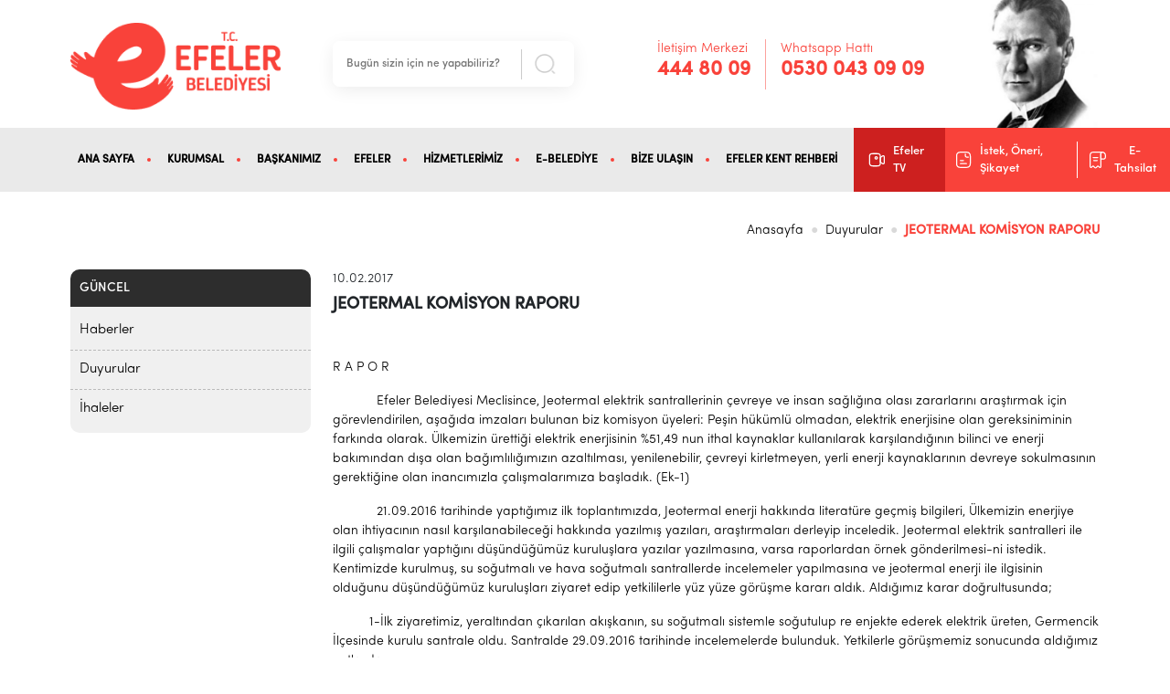

--- FILE ---
content_type: text/html; charset=UTF-8
request_url: https://www.efeler.bel.tr/guncel/duyurular/jeotermal-komisyon-raporu
body_size: 20352
content:
<!doctype html>
<html lang="tr">
<head>
	<base href="https://www.efeler.bel.tr/">
	<meta charset="utf-8" />
	<meta http-equiv="X-UA-Compatible" content="IE=edge" />
	<meta name="content-language" content="tr">
	<meta name="robots" content="index, follow">
	<meta name="viewport" content="width=device-width, initial-scale=1, shrink-to-fit=no">
	<meta name="content-language" content="tr">
	<meta name="description" content="" />
	<meta name="keywords" content="" />
	<title>JEOTERMAL KOMİSYON RAPORU - T.C. Efeler Belediyesi</title>
	
	<meta name="og:title" content="JEOTERMAL KOMİSYON RAPORU - T.C. Efeler Belediyesi">
	<meta name="og:description" content="">
	<meta name="og:image" content="">
	<meta name="og:url" content="https://www.efeler.bel.tr/guncel/duyurular/jeotermal-komisyon-raporu">
	<meta property="og:locale" content="tr">
	<meta name="og:site_name" content="T.C. Efeler Belediyesi">
	<meta name="og:type" content="website">
	
	<meta name="twitter:card" content="summary">
	<meta name="twitter:url" content="https://www.efeler.bel.tr/guncel/duyurular/jeotermal-komisyon-raporu">
	<meta name="twitter:title" content="JEOTERMAL KOMİSYON RAPORU - T.C. Efeler Belediyesi">
	<meta name="twitter:description" content="">
	<meta name="twitter:image" content="">
	<meta name="twitter:site_name" content="T.C. Efeler Belediyesi">
	<meta name="twitter:creator" content="@egegen">
	<meta name="twitter:site" content="@egegen">
	
	<meta itemprop="name" content="JEOTERMAL KOMİSYON RAPORU - T.C. Efeler Belediyesi">
	<meta itemprop="description" content="">
	<meta itemprop="url" content="https://www.efeler.bel.tr/guncel/duyurular/jeotermal-komisyon-raporu">
	<meta itemprop="image" content="">

  	<link rel="shortcut icon" href="assets/img/favicon.ico" />

			<link href="https://cdn.jsdelivr.net/npm/bootstrap@5.2.3/dist/css/bootstrap.min.css" rel="stylesheet">
		<link href="assets/css/style.css" rel="stylesheet">
		<link href="assets/css/pin.css" rel="stylesheet">
		<link rel="stylesheet" href="https://site-assets.fontawesome.com/releases/v6.2.1/css/all.css"/>
		<link rel="stylesheet" href="https://cdn.jsdelivr.net/npm/@fancyapps/ui@4.0/dist/fancybox.css"/>
		<link rel="stylesheet" href="https://owlcarousel2.github.io/OwlCarousel2/assets/owlcarousel/assets/owl.carousel.min.css">
		<link rel="stylesheet" href="https://owlcarousel2.github.io/OwlCarousel2/assets/owlcarousel/assets/owl.theme.default.min.css">
		
		    <!-- Google tag (gtag.js) -->
    <script async src="https://www.googletagmanager.com/gtag/js?id=G-3S1L5N64SZ"></script>
    <script>
        window.dataLayer = window.dataLayer || [];
        function gtag(){dataLayer.push(arguments);}
        gtag('js', new Date());

        gtag('config', 'G-3S1L5N64SZ');
    </script>
</head>
<body>





<header>
	<div class="custom_container">
		<div class="header_top_area">
			<div class="row d-flex align-items-center">
				<!-- Logo Start -->
				<div class="col-lg-3">
					<a href="https://www.efeler.bel.tr/"><img src="assets/img/logo.png" class="img-fluid img-responsive item logo"></a>
				</div>
				<!-- Logo End -->
				<!-- Search Start -->
				<div class="col-lg-3">
					<form method="get" action="https://www.efeler.bel.tr/search" class="search-wrapper cf d-flex">
						<input value="" name="search" type="text" placeholder="Bugün sizin için ne yapabiliriz?" required style="box-shadow: none">
						<button type="submit"></button>
					</form>
				</div>
				<!-- Search End -->
				<!-- Phone Start -->
				<div class="col-lg-4 d-flex justify-content-end">
					<div class="header_phone_area">
					<div class="phone_left me-3">
						<span>İletişim Merkezi</span>
						<h3><a href="tel:444 80 09" class="text-decoration-none">444 80 09</a></h3>
					</div>
					<div class="phone_line me-3"></div>
					<div class="phone_right">
						<span>Whatsapp Hattı</span>
						<h3><a target="_blank" href="https://api.whatsapp.com/send/?phone=905300430909&amp;text=Merhaba" class="text-decoration-none">0530 043 09 09 </a></h3>
					</div>
					</div>
				</div>
				<!-- Phone End -->
				<div class="col-lg-2 d-flex justify-content-end header_right_img">
					<img src="assets/img/Ataturk.png" class="img-fluid img-responsive item h_img">
				</div>
			</div>
		</div>
	</div>
	<!-- Menu Area Start -->
<div class="menu_bar">
    <div class="custom_container2">
        <nav class="navbar navbar-expand-lg">

            <button class="navbar-toggler" type="button" data-bs-toggle="collapse"
                data-bs-target="#navbarSupportedContent" aria-controls="navbarSupportedContent" aria-expanded="false"
                aria-label="Toggle navigation">
                <span class="navbar-toggler-icon"></span>
            </button>
            <div class="collapse navbar-collapse" id="navbarSupportedContent">
                <ul class="navbar-nav">
                                                                <li class="nav-item">
                            <a class="nav-link" target="_self" href="/">ANA SAYFA</a>
                        </li>
                                                                <li class="nav-item dropdown">
                            <a target="_self" class="nav-link dropdown-toggle" href="#" data-bs-toggle="dropdown">KURUMSAL</a>
                            <ul class="dropdown-menu">
                                                                                                    <li class="s2"><a target="_self" class="dropdown-item" href="https://www.efeler.bel.tr/kurumsal/mudurlukler">Müdürlükler</a>
                                        <ul class="submenu dropdown-menu">
                                                                                            <li><a target="_self" class="dropdown-item" href="https://www.efeler.bel.tr/kurumsal/mudurlukler/afet-isleri-mudurlugu">Afet İşleri Müdürlüğü</a></li>
                                                                                            <li><a target="_self" class="dropdown-item" href="https://www.efeler.bel.tr/kurumsal/mudurlukler/basin-yayin-ve-halkla-iliskiler-mudurlugu">Basın Yayın ve Halkla İlişkiler Müdürlüğü</a></li>
                                                                                            <li><a target="_self" class="dropdown-item" href="https://www.efeler.bel.tr/kurumsal/mudurlukler/bilgi-islem-mudurlugu">Bilgi İşlem Müdürlüğü</a></li>
                                                                                            <li><a target="_self" class="dropdown-item" href="https://www.efeler.bel.tr/kurumsal/mudurlukler/destek-hizmetleri-mudurlugu">Destek Hizmetleri Müdürlüğü</a></li>
                                                                                            <li><a target="_self" class="dropdown-item" href="https://www.efeler.bel.tr/kurumsal/mudurlukler/emlak-ve-istimlak-mudurlugu">Emlak Ve İstimlak Müdürlüğü</a></li>
                                                                                            <li><a target="_self" class="dropdown-item" href="https://www.efeler.bel.tr/kurumsal/mudurlukler/fen-isleri-mudurlugu">Fen İşleri Müdürlüğü</a></li>
                                                                                            <li><a target="_self" class="dropdown-item" href="https://www.efeler.bel.tr/kurumsal/mudurlukler/hukuk-isleri-mudurlugu">Hukuk İşleri Müdürlüğü</a></li>
                                                                                            <li><a target="_self" class="dropdown-item" href="https://www.efeler.bel.tr/kurumsal/mudurlukler/iklim-degisikligi-ve-sifir-atik-mudurlugu">İklim Değişikliği ve Sıfır Atık Müdürlüğü</a></li>
                                                                                            <li><a target="_self" class="dropdown-item" href="https://www.efeler.bel.tr/kurumsal/mudurlukler/imar-ve-sehircilik-mudurlugu">İmar ve Şehircilik Müdürlüğü</a></li>
                                                                                            <li><a target="_self" class="dropdown-item" href="https://www.efeler.bel.tr/kurumsal/mudurlukler/insan-kaynaklari-ve-egitim-mudurlugu">İnsan Kaynakları ve Eğitim Müdürlüğü</a></li>
                                                                                            <li><a target="_self" class="dropdown-item" href="https://www.efeler.bel.tr/kurumsal/mudurlukler/kultur-isleri-mudurlugu">Kültür İşleri Müdürlüğü</a></li>
                                                                                            <li><a target="_self" class="dropdown-item" href="https://www.efeler.bel.tr/kurumsal/mudurlukler/mali-hizmetler-mudurlugu">Mali Hizmetler Müdürlüğü</a></li>
                                                                                            <li><a target="_self" class="dropdown-item" href="https://www.efeler.bel.tr/kurumsal/mudurlukler/mezarliklar-mudurlugu">Mezarlıklar Müdürlüğü</a></li>
                                                                                            <li><a target="_self" class="dropdown-item" href="https://www.efeler.bel.tr/kurumsal/mudurlukler/muhtarlik-isleri-mudurlugu">Muhtarlık İşleri Müdürlüğü</a></li>
                                                                                            <li><a target="_self" class="dropdown-item" href="https://www.efeler.bel.tr/kurumsal/mudurlukler/ozel-kalem-mudurlugu">Özel Kalem Müdürlüğü</a></li>
                                                                                            <li><a target="_self" class="dropdown-item" href="https://www.efeler.bel.tr/kurumsal/mudurlukler/park-ve-bahceler-mudurlugu">Park ve Bahçeler Müdürlüğü</a></li>
                                                                                            <li><a target="_self" class="dropdown-item" href="https://www.efeler.bel.tr/kurumsal/mudurlukler/saglik-isleri-mudurlugu">Sağlık İşleri Müdürlüğü</a></li>
                                                                                            <li><a target="_self" class="dropdown-item" href="https://www.efeler.bel.tr/kurumsal/mudurlukler/sosyal-destek-hizmetleri-mudurlugu">Sosyal Destek Hizmetleri Müdürlüğü</a></li>
                                                                                            <li><a target="_self" class="dropdown-item" href="https://www.efeler.bel.tr/kurumsal/mudurlukler/temizlik-isleri-mudurlugu">Temizlik İşleri Müdürlüğü</a></li>
                                                                                            <li><a target="_self" class="dropdown-item" href="https://www.efeler.bel.tr/kurumsal/mudurlukler/veteriner-isleri-mudurlugu">Veteriner İşleri Müdürlüğü</a></li>
                                                                                            <li><a target="_self" class="dropdown-item" href="https://www.efeler.bel.tr/kurumsal/mudurlukler/yazi-isleri-mudurlugu">Yazı İşleri Müdürlüğü</a></li>
                                                                                            <li><a target="_self" class="dropdown-item" href="https://www.efeler.bel.tr/kurumsal/mudurlukler/zabita-mudurlugu">Zabıta Müdürlüğü</a></li>
                                                                                    </ul>
                                    </li>
                                                                                                        <li><a target="_self" class="dropdown-item" href="https://www.efeler.bel.tr/kurumsal/misyonumuz-vizyonumuz">Misyonumuz / Vizyonumuz</a></li>
                                                                                                    <li><a target="_self" class="dropdown-item" href="https://www.efeler.bel.tr/kurumsal/baskan-yardimcilarimiz-2">Başkan Yardımcılarımız</a></li>
                                                                                                    <li><a target="_self" class="dropdown-item" href="https://www.efeler.bel.tr/kurumsal/teskilat-semasi">Organizasyon Şeması</a></li>
                                                                                                    <li><a target="_self" class="dropdown-item" href="https://www.efeler.bel.tr/kurumsal/stratejik-plan">Stratejik Plan</a></li>
                                                                                                    <li><a target="_self" class="dropdown-item" href="https://www.efeler.bel.tr/kurumsal/faaliyet-raporlari">Faaliyet Raporları</a></li>
                                                                                                    <li><a target="_self" class="dropdown-item" href="https://www.efeler.bel.tr/kurumsal/performans-programi">Performans Programı</a></li>
                                                                                                    <li><a target="_self" class="dropdown-item" href="https://www.efeler.bel.tr/kurumsal/meclis-uyelerimiz">Meclis Üyelerimiz</a></li>
                                                                                                    <li><a target="_self" class="dropdown-item" href="https://www.efeler.bel.tr/kurumsal/meclis-calismalari">Meclis Çalışmaları</a></li>
                                                                                                    <li><a target="_self" class="dropdown-item" href="https://www.efeler.bel.tr/kurumsal/kurumsal-mali-durum-ve-beklentiler-raporu">Kurumsal Mali Durum Ve Beklentiler Raporu</a></li>
                                                                                                    <li><a target="_self" class="dropdown-item" href="https://www.efeler.bel.tr/kurumsal/muhtarlarimiz">Muhtarlarımız</a></li>
                                                                                                    <li><a target="_self" class="dropdown-item" href="https://www.efeler.bel.tr/kurumsal/basin-materyalleri">Basın Materyalleri</a></li>
                                                                                                    <li><a target="_self" class="dropdown-item" href="https://www.efeler.bel.tr/kurumsal/arabuluculuk-komisyonu">Arabuluculuk Komisyonu</a></li>
                                                                                                    <li><a target="_self" class="dropdown-item" href="https://www.efeler.bel.tr/kurumsal/etik-komisyonu">Etik Komisyonu</a></li>
                                                                                                    <li><a target="_self" class="dropdown-item" href="https://www.efeler.bel.tr/kurumsal/kisisel-verilerin-korunmasi-kanunu-kvkk">KVKK</a></li>
                                                            </ul>
                        </li>
                                                                <li class="nav-item">
                            <a class="nav-link" target="_self" href="baskanimiz">BAŞKANIMIZ</a>
                        </li>
                                                                <li class="nav-item dropdown">
                            <a target="_self" class="nav-link dropdown-toggle" href="#" data-bs-toggle="dropdown">EFELER</a>
                            <ul class="dropdown-menu">
                                                                                                    <li><a target="_self" class="dropdown-item" href="https://www.efeler.bel.tr/efeler/tarihcemiz">Tarihçemiz</a></li>
                                                                                                    <li><a target="_self" class="dropdown-item" href="https://www.efeler.bel.tr/efeler/tarihi-ve-turistik-bolgeler">Tarihi ve Turistik Bölgeler</a></li>
                                                                                                    <li><a target="_self" class="dropdown-item" href="https://www.efeler.bel.tr/efeler/cografya-ve-yeryuzu-sekilleri">Coğrafya ve Yeryüzü Şekilleri</a></li>
                                                                                                    <li><a target="_self" class="dropdown-item" href="https://www.efeler.bel.tr/efeler/konum-ve-ulasim">Konum ve Ulaşım</a></li>
                                                                                                    <li><a target="_self" class="dropdown-item" href="https://www.efeler.bel.tr/efeler/idare-yapisi">İdare Yapısı</a></li>
                                                                                                    <li><a target="_self" class="dropdown-item" href="https://www.efeler.bel.tr/efeler/fotograf-galerisi">Fotoğraf Galerisi</a></li>
                                                                                                    <li><a target="_self" class="dropdown-item" href="https://www.efeler.bel.tr/efeler/nobetci-eczaneler">Nöbetçi Eczaneler</a></li>
                                                                                                    <li><a target="_self" class="dropdown-item" href="https://www.efeler.bel.tr/efeler/ebediyete-ugurladiklarimiz">Ebediyete Uğurladıklarımız</a></li>
                                                                                                    <li><a target="_self" class="dropdown-item" href="https://www.efeler.bel.tr/efeler/afet-ve-acil-durum-toplanma-alanlari">Afet ve Acil Durum Toplanma Alanları</a></li>
                                                                                                    <li><a target="_self" class="dropdown-item" href="https://www.efeler.bel.tr/efeler/hava-kalitesi-olcum-sonuclari">Hava Kalitesi Ölçüm Sonuçları</a></li>
                                                            </ul>
                        </li>
                                                                <li class="nav-item dropdown">
                            <a target="_self" class="nav-link dropdown-toggle" href="#" data-bs-toggle="dropdown">HİZMETLERİMİZ</a>
                            <ul class="dropdown-menu">
                                                                                                    <li><a target="_self" class="dropdown-item" href="https://www.efeler.bel.tr/kent-lokantasi">Kent Lokantası</a></li>
                                                                                                    <li><a target="_self" class="dropdown-item" href="https://www.efeler.bel.tr/turkan-saylan-misafirhanesi">Türkan Saylan Misafirhanesi</a></li>
                                                                                                    <li><a target="_self" class="dropdown-item" href="https://www.efeler.bel.tr/efeler-belediyesi-tarimsal-urun-fabrikasi">Efeler Belediyesi Tarımsal Ürün Fabrikası</a></li>
                                                                                                    <li><a target="_self" class="dropdown-item" href="https://www.efeler.bel.tr/efe-bakkallar">Efe Bakkallar</a></li>
                                                                                                    <li><a target="_self" class="dropdown-item" href="https://www.efeler.bel.tr/efeler-belediyesi-istihdam-ofisi">Efeler Belediyesi İstihdam Ofisi</a></li>
                                                                                                    <li><a target="_self" class="dropdown-item" href="https://www.efeler.bel.tr/gunduz-bakimevleri">Gündüz Bakımevleri</a></li>
                                                                                                    <li><a target="_self" class="dropdown-item" href="https://www.efeler.bel.tr/kitap-kafeler">Kitap Kafeler</a></li>
                                                                                                    <li><a target="_self" class="dropdown-item" href="https://www.efeler.bel.tr/dijital-genclik-merkezi-digem-">Dijital Gençlik Merkezi (DİGEM)</a></li>
                                                                                                    <li><a target="_self" class="dropdown-item" href="https://www.efeler.bel.tr/kadin-aile-cocuk-psikososyal-destek-merkezleri">Kadın Aile Çocuk Psikososyal Destek Merkezleri</a></li>
                                                                                                    <li><a target="_self" class="dropdown-item" href="https://www.efeler.bel.tr/prof-dr-aziz-sancar-matematik-ve-bilim-parki">Prof. Dr. Aziz Sancar Matematik Ve Bilim Parkı</a></li>
                                                                                                    <li><a target="_self" class="dropdown-item" href="https://www.efeler.bel.tr/kurslar-ve-hanimevleri">Kurslar Ve Hanımevleri </a></li>
                                                                                                    <li><a target="_self" class="dropdown-item" href="https://www.efeler.bel.tr/engelsiz-yasam-merkezi">Engelsiz Yaşam Merkezi</a></li>
                                                                                                    <li><a target="_self" class="dropdown-item" href="https://www.efeler.bel.tr/efesem">EFESEM</a></li>
                                                                                                    <li><a target="_self" class="dropdown-item" href="https://www.efeler.bel.tr/otizm-yasam-merkezi">Otizm Yaşam Merkezi</a></li>
                                                                                                    <li><a target="_self" class="dropdown-item" href="https://www.efeler.bel.tr/down-kafe">Down Kafe</a></li>
                                                                                                    <li><a target="_self" class="dropdown-item" href="https://www.efeler.bel.tr/hizmetlerimiz/hizmet-verilen-sokaklar">Hizmet Verilen Sokaklar</a></li>
                                                                                                    <li><a target="_self" class="dropdown-item" href="https://www.efeler.bel.tr/hizmetlerimiz/parklar-ve-yesil-alanlar">Parklar ve Yeşil Alanlar</a></li>
                                                                                                    <li><a target="_self" class="dropdown-item" href="https://www.efeler.bel.tr/hizmetlerimiz/evsel-kati-atik-toplama-programi">Evsel Katı Atık Toplama Programı</a></li>
                                                                                                    <li><a target="_self" class="dropdown-item" href="https://www.efeler.bel.tr/hizmetlerimiz/neden-bitkisel-atik-yag-topluyoruz">Neden Bitkisel Atık Yağ Topluyoruz ?</a></li>
                                                                                                    <li><a target="_self" class="dropdown-item" href="https://www.efeler.bel.tr/hizmetlerimiz/nikah-islemleri">Nikah İşlemleri</a></li>
                                                                                                    <li><a target="_self" class="dropdown-item" href="https://www.efeler.bel.tr/hizmetlerimiz/en-cok-sorulan-sorular">En Çok Sorular Sorular</a></li>
                                                                                                    <li><a target="_self" class="dropdown-item" href="https://www.efeler.bel.tr/hizmetlerimiz/beyanname-formlari">Beyanname Formları</a></li>
                                                                                                    <li><a target="_self" class="dropdown-item" href="https://www.efeler.bel.tr/hizmetlerimiz/isyeri-acma-ve-calistirma-ruhsati">İşyeri Açma ve Çalıştırma Ruhsatı</a></li>
                                                                                                    <li><a target="_self" class="dropdown-item" href="https://www.efeler.bel.tr/hizmetlerimiz/insaat-ruhsati-icin-gerekli-evraklar">İskan Ruhsatı İçin Gerekli Evraklar</a></li>
                                                                                                    <li><a target="_self" class="dropdown-item" href="https://www.efeler.bel.tr/hizmetlerimiz/insaat-ruhsati-icin-gerekli-evraklar">İnşaat Ruhsatı İçin Gerekli Evraklar</a></li>
                                                            </ul>
                        </li>
                                                                <li class="nav-item">
                            <a class="nav-link" target="_blank" href="https://webportal.efeler.bel.tr/">E-BELEDİYE</a>
                        </li>
                                                                <li class="nav-item">
                            <a class="nav-link" target="_self" href="bize-ulasin">BİZE ULAŞIN</a>
                        </li>
                                                                <li class="nav-item">
                            <a class="nav-link" target="_blank" href="https://bulutkbs.gov.tr/Rehber/#/app?36738745">EFELER KENT REHBERİ</a>
                        </li>
                                    </ul>
                <div class="menu_right">
                    <div class="right_menu_box">
                        <ul>
                            <a target="_blank" href="https://www.youtube.com/channel/UCHkoYZTe0iOs0a3sbXsCeEA">
                                <li class="tv_box"><img src="assets/img/icon/video.svg"
                                        class="img-fluid img-responsive item me-2 w20"> Efeler TV</li>
                            </a>
                            <a target="_blank" href="https://webportal.efeler.bel.tr/web/guest/15">
                                <li class="custom_box"> <img src="assets/img/icon/file.svg"
                                        class="img-fluid img-responsive item me-2 w20"> İstek, Öneri, Şikayet</li>
                            </a>
                            <a target="_blank" href="https://webportal.efeler.bel.tr/web/guest/55">
                                <li class="custom_box sep"> <img src="assets/img/icon/notice.svg"
                                        class="img-fluid img-responsive item me-2 w20"> E-Tahsilat</li>
                            </a>
                        </ul>
                    </div>
                </div>
            </div>
        </nav>
    </div>
</div>
<!-- Menu Area End --></header>



<style>
    td{
        border-style: solid;
        border-width: 1px;
    }
</style>

<section id="title_area">
    <div class="custom_container">
        <div class="col-md-12">
            <div class="left_area">
                <!--<h4>JEOTERMAL KOMİSYON RAPORU</h4>-->
            </div>
            <div class="right_area">
                            <nav aria-label="breadcrumb">
                    <ol class="breadcrumb">
                        <li class="breadcrumb-item"><a href="https://www.efeler.bel.tr/">Anasayfa</a></li>
                                                                            <li class="breadcrumb-item"><a href="guncel/duyurular">Duyurular</a></li>
                                                                        <li class="breadcrumb-item active" aria-current="page">JEOTERMAL KOMİSYON RAPORU</li>
                    </ol>
                </nav>
                        </div>
        </div>
    </div>
</section>

<main>

    <section id="news_detail_area">
        <div class="custom_container">
            <div class="row column-reverse">
                <div class="col-12 col-lg-3">
                    <div class="sidebar">
                        <div class="sidebar_title">
                            GÜNCEL
                        </div>
                        <ul>
                            <li><a href="guncel/haberler">Haberler</a></li>
                            <li><a href="guncel/duyurular">Duyurular</a></li>
                            <li><a href="guncel/ihaleler">İhaleler</a></li>

                        </ul>
                    </div>
                </div>
                <div class="col-lg-9 mb-4">
                    <span>10.02.2017</span>
                    <h4>JEOTERMAL KOMİSYON RAPORU</h4>

                    <div class="my-5"></div> 

                    	

               <div class="news_detail_content">
                    					                       					<p font-size:="" new="" style="color: rgb(0, 0, 0); font-family: " text-align:="" times="">R A P O R</p>    <p font-size:="" new="" style="color: rgb(0, 0, 0); font-family: " times="">&nbsp;&nbsp;&nbsp;&nbsp;&nbsp;&nbsp;&nbsp;&nbsp;&nbsp;&nbsp;&nbsp; Efeler Belediyesi Meclisince, Jeotermal elektrik santrallerinin &ccedil;evreye ve insan sağlığına olası zararlarını araştırmak i&ccedil;in g&ouml;revlendirilen, aşağıda imzaları bulunan biz komisyon &uuml;yeleri: Peşin h&uuml;k&uuml;ml&uuml; olmadan, elektrik enerjisine olan gereksiniminin farkında olarak. &Uuml;lkemizin &uuml;rettiği elektrik enerjisinin %51,49 nun ithal kaynaklar kullanılarak karşılandığının bilinci ve enerji bakımından dışa olan bağımlılığımızın azaltılması, yenilenebilir, &ccedil;evreyi kirletmeyen, yerli enerji kaynaklarının devreye sokulmasının gerektiğine olan inancımızla &ccedil;alışmalarımıza başladık. (Ek-1)</p>    <p font-size:="" new="" style="color: rgb(0, 0, 0); font-family: " times="">&nbsp;&nbsp;&nbsp;&nbsp;&nbsp;&nbsp;&nbsp;&nbsp;&nbsp;&nbsp;&nbsp; 21.09.2016 tarihinde yaptığımız ilk toplantımızda, Jeotermal enerji hakkında literat&uuml;re ge&ccedil;miş bilgileri, &Uuml;lkemizin enerjiye olan ihtiyacının nasıl karşılanabileceği hakkında yazılmış yazıları, araştırmaları derleyip inceledik. Jeotermal elektrik santralleri ile ilgili &ccedil;alışmalar yaptığını d&uuml;ş&uuml;nd&uuml;ğ&uuml;m&uuml;z kuruluşlara yazılar yazılmasına, varsa raporlardan &ouml;rnek g&ouml;nderilmesi-ni istedik. Kentimizde kurulmuş, su soğutmalı ve hava soğutmalı santrallerde incelemeler yapılmasına ve jeotermal enerji ile ilgisinin olduğunu d&uuml;ş&uuml;nd&uuml;ğ&uuml;m&uuml;z kuruluşları ziyaret edip yetkililerle y&uuml;z y&uuml;ze g&ouml;r&uuml;şme kararı aldık. Aldığımız karar doğrultusunda;</p>    <p font-size:="" new="" style="color: rgb(0, 0, 0); font-family: " times="">&nbsp;&nbsp;&nbsp;&nbsp;&nbsp;&nbsp;&nbsp; &nbsp;&nbsp;1-İlk ziyaretimiz, yeraltından &ccedil;ıkarılan akışkanın, su soğutmalı sistemle soğutulup re enjekte ederek elektrik &uuml;reten, Germencik İl&ccedil;esinde kurulu santrale oldu. Santralde 29.09.2016 tarihinde incelemelerde bulunduk. Yetkilerle g&ouml;r&uuml;şmemiz sonucunda aldığımız notlarda;</p>    <p font-size:="" new="" style="color: rgb(0, 0, 0); font-family: " times="">&nbsp;&nbsp;&nbsp;&nbsp;&nbsp;&nbsp;&nbsp;&nbsp;&nbsp;&nbsp;&nbsp; a-Su soğutmalı sistemlerde &uuml;retim i&ccedil;in &ccedil;ekilen akışkanın, %12 oranında fire verdiği &ccedil;ıka-rılan akışkanın tamamının reenjekte edilemediğini firma yetkilisinin a&ccedil;ıklamasından &ouml;ğrendik.</p>    <p font-size:="" new="" style="color: rgb(0, 0, 0); font-family: " times="">&nbsp;&nbsp;&nbsp;&nbsp;&nbsp;&nbsp;&nbsp; &nbsp;&nbsp;&nbsp;&nbsp;&nbsp;b-Akışkanla birlikte arzın derinliklerinden gelen ve yoğunlaştırılamayan (%98 i (Co2), kalanı Azot (N2), Hidrojen S&uuml;lf&uuml;r (H2S), Metan, Amonyak(NH2), Argon (Ar) ve Radon) gazların; (Ek-2) suda yoğunlaşmaması ve yoğunlaştırılmasının g&uuml;&ccedil; olması nedeniyle mecrasına g&ouml;nderilemeyip, Atmosfere salındığı ve Hidrojen S&uuml;lf&uuml;r&rsquo;&uuml;n zehirli olmasına rağmen, k&uuml;&ccedil;&uuml;k oranda olması nedeniyle sadece koku yaydığı, akışkanın soğutulması sırasında oluşan su buharının, y&ouml;rede kurulu g&ouml;let ve barajlarda oluşan su buharıyla birleşince tarımsal &uuml;r&uuml;nler &uuml;zerinde olumsuz etki yapabileceğini ifade eden firma yetkilileri, &ldquo; b&ouml;lgede oluşan nemin; &ccedil;oğunlukla baraj, g&ouml;let, sulama kanalları ve B&uuml;y&uuml;k Menderes&rsquo;ten kaynaklandığını kendi santrallerinden salınan buharın &ouml;nemsenmeyecek derecede az olduğunu&rdquo; s&ouml;ylediler ve Aydın B&ouml;lgesinde buharlaşmaya sebep olan mek&acirc;nları ve buharlaşma miktarını g&ouml;sterir bir belge sundular.(Ek-3)</p>    <p font-size:="" new="" style="color: rgb(0, 0, 0); font-family: " times=""><strong>&nbsp;&nbsp;&nbsp; &nbsp;&nbsp;&nbsp;&nbsp;&nbsp;&nbsp;2</strong>-İkinci ziyaretimizi, hava soğutmalı ve Efeler İl&ccedil;esi halkını k&ouml;t&uuml; kokusuyla (&ccedil;&uuml;r&uuml;k yumurta kokusu) rahatsız eden, İmamk&ouml;y Mahallesinde kurulu hava soğurtmalı jeotermal santrale 5.10.2016 tarihinde yaptık. &nbsp;Santralde yaptığımız incelemede ve yetkililerden alınan bilgilerden:</p>    <p font-size:="" new="" style="color: rgb(0, 0, 0); font-family: " times="">&nbsp;&nbsp;&nbsp;&nbsp;&nbsp;&nbsp;&nbsp; &nbsp;&nbsp;&nbsp;&nbsp;a-&ldquo;Hava soğutmalı sistemde yeraltından &ccedil;ekilen akışkanın tamamının reenjekte edildiği. Akışkanla gelen Co2, Azot ve Hidrojen S&uuml;lf&uuml;r&rsquo;&uuml;n yoğunlaşmaması ve suya karışmaması nedeniyle reenjekte edilemediğini. Hidrojen S&uuml;lf&uuml;r&uuml;n koku yaptığı ve bu kokunun Efeler il&ccedil;esi halkını rahatsız ettiğini, kokunun giderilmesi i&ccedil;in &ccedil;alışmalar y&uuml;r&uuml;tt&uuml;klerini, Hidrojen S&uuml;lf&uuml;r&uuml;n zehirli bir gaz olduğunu da beyan ettiler. Hidrojen S&uuml;lf&uuml;r&rsquo;&uuml;n bacadan &ccedil;ıkan miktarın &ccedil;ok d&uuml;ş&uuml;k oranlarda olması ( 1 ppm den az)nedeniyle canlılar &uuml;zerinde şimdilik tehlike arz etmediğini, Efeler İl&ccedil;esine verdiği kokunun giderilmesi i&ccedil;in &ccedil;alışmalarını s&uuml;rd&uuml;rd&uuml;klerini&rdquo; beyan etmişlerdir. Firma yetkilisi ayrıca komisyonumuza &ldquo;Aydın genelinde yeni a&ccedil;ılacak kuyuların rezervuar kapasitesi a&ccedil;ısından sıkıntı yaratacağını, yeraltındaki jeotermal akışkanının miktarının azalacağını, akışkanı &ccedil;ıkarmak i&ccedil;in pompa kullanılması gerekeceğini &ldquo; de a&ccedil;ıklamıştır.</p>    <p font-size:="" new="" style="color: rgb(0, 0, 0); font-family: " times="">&nbsp;&nbsp;&nbsp;&nbsp;&nbsp; &nbsp;&nbsp;&nbsp;&nbsp;&nbsp;b-Firma yetkilisine, D&uuml;nyada bu işin nasıl yapıldığı sorulduğunda aldığımız cevap; &ldquo;Yurt dışında jeotermal kullanan &uuml;lkelerin santrallerini, yerleşim yerlerinden uzak b&ouml;lgelerde kurduklarını, ayrıca o &uuml;lkelerde akışkanla &ccedil;ıkan ve akışkandan ayrışan gazlarda Co2 dışında başka bir gaza rastlanılmadığını&rdquo; beyan ettiler.</p>    <p font-size:="" new="" style="color: rgb(0, 0, 0); font-family: " times="">&nbsp;&nbsp;&nbsp;&nbsp;&nbsp;&nbsp;&nbsp;&nbsp;&nbsp;&nbsp; Literat&uuml;r&uuml; taradığımızda, &nbsp;Nurdan Yıldırım &Ouml;zcan, G&uuml;lden G&ouml;k&ccedil;en tarafından Buharkent Jeotermal sahasında yapılan,&nbsp;<strong>Jeotermal Elektrik Santralları ve Gaz Alma Sistemleri</strong>&nbsp;adlı &ccedil;alışmanın sonu&ccedil;larına g&ouml;re; akışkandan ayrışan ve yoğunlaşmayan gaz oranı Kızıldere sahasında % 10-21 dir. Oysa bu oranlar Yeni Zelenda&rsquo;da %02, ABD de 1 dir. Yoğunlaşmayan gazlar &ccedil;evreye zarar verdiği gibi santralların performansının da d&uuml;şmesine neden olmaktadır. Ayrıca bu &ccedil;alışmada D&uuml;nyadaki bir&ccedil;ok &uuml;lkede&nbsp;<strong>&ldquo;Atmosfere gaz atımı &ccedil;evresel yasalarla sınırlandırıldığını&rdquo;</strong>&nbsp;ayrışan gazların Atmosfere salınmasına izin verilmediğine a&ccedil;ık&ccedil;a vurgu yapılmıştır. (Ek-4)</p>    <p font-size:="" new="" style="color: rgb(0, 0, 0); font-family: " times=""><strong>&nbsp;&nbsp;&nbsp;&nbsp;&nbsp;&nbsp;&nbsp;&nbsp; 3</strong>-Hava soğutmalı K&ouml;şk İl&ccedil;esinde Kurulu diğer bir santrali gezdiğimizde: Firma yetkiliklerin-ce; &ldquo;santrallarının hava soğutmalı olduğunu, &ccedil;ıkan akışkanın aynen reenjekte edildiğini, belirttiler. Ayrıca akışkanla gelen, yoğunlaşmayan Co2 ve diğer gazların, atmosfere salınmayıp depolandığını, bunun i&ccedil;in tesisler kurulduğunu Co2 in Meşrubat sanayii ile seralarda kullanıldığını&rdquo; beyan etmeleri &uuml;zerine etrafta yaptığımız inceleme ve g&ouml;zlemlerde akışkanla &ccedil;ıkan gazın atmosfere salındığını g&ouml;steren herhangi bir bacaya rastlamadığımız gibi diğer santrallarda duyduğumuz &ccedil;&uuml;r&uuml;k yumurta kokusunu da duymadık.</p>    <p font-size:="" new="" style="color: rgb(0, 0, 0); font-family: " times="">&nbsp;&nbsp;&nbsp;&nbsp; &nbsp;&nbsp;&nbsp;&nbsp;&nbsp;&nbsp;&nbsp;İncelemelerde bulunduğumuz &uuml;&ccedil; santralin g&ouml;revlileri:</p>    <p font-size:="" new="" style="color: rgb(0, 0, 0); font-family: " times="">&nbsp;&nbsp;&nbsp;&nbsp;&nbsp;&nbsp;&nbsp; &nbsp;&nbsp;&nbsp;&nbsp;&nbsp;A-Jeotermal enerji ile elektrik &uuml;reten santrallerin yerleşim yerlerinden m&uuml;mk&uuml;n olduğu kadar uzakta kurulması gerektiğini,</p>    <p font-size:="" new="" style="color: rgb(0, 0, 0); font-family: " times="">&nbsp;&nbsp;&nbsp;&nbsp;&nbsp;&nbsp;&nbsp;&nbsp; &nbsp;&nbsp;&nbsp;&nbsp;B-Yerin derinliklerinden &ccedil;ekilen ve &ccedil;evreyi kirletmesi olası kimyasallar ve ağır mineraller i&ccedil;eren akışkanın bir damlasının dahi yery&uuml;z&uuml;ne bırakılmayıp, tabir yerinde ise &ldquo;g&uuml;n y&uuml;z&uuml; g&ouml;sterilmeden&rdquo; tekrar mecrasına reenjekte edilmesi gerektiğini,</p>    <p font-size:="" new="" style="color: rgb(0, 0, 0); font-family: " times="">&nbsp;&nbsp;&nbsp;&nbsp;&nbsp;&nbsp;&nbsp;&nbsp; &nbsp;&nbsp;&nbsp;C-Akışkanla gelerek ayrışan ve yoğunlaştırılamayan ve maalesef &Uuml;lkemiz sahalarındaki akışkanda y&uuml;ksek oranlarda olan gazların (Co2, Hidrojen S&uuml;lf&uuml;r ve Radon vb. gazların) atmosfere salınmadan (yan sanayide kullanılabileceği, kullanılmasa bile tekrar mecrasına geri iletilebileceği) yok edilmesi gerektiğini a&ccedil;ık&ccedil;a s&ouml;ylediler. Yukarıda saydığımız &uuml;&ccedil; kriter, aynen uygulandığında jeotermal enerjinin; yenilenebilir, &ccedil;evre dostu ve milli enerji olarak kabul edileceğini de ayrıca belirttiler.</p>    <p font-size:="" new="" style="color: rgb(0, 0, 0); font-family: " times="">&nbsp;&nbsp;&nbsp;&nbsp;&nbsp;&nbsp;&nbsp;&nbsp;&nbsp;&nbsp;&nbsp; &nbsp;Komisyon olarak, Efeler İl&ccedil;esinin ve Aydın İlinin havasının, suyunun ve toprağının temiz kalmasında g&ouml;revli ve sorumlu bulunan kurumlar ile AD&Uuml; b&uuml;nyesinde oluşturulan Jeotermal Uygulama Merkezi Başkanı, Ziraat Fak&uuml;ltesi &Ouml;ğretim &uuml;yeleri d&acirc;hil, bir&ccedil;ok kurum ve kuruluşu ziyaret ederek konu ile ilgili bilgiler aldık.&nbsp; Yetkililerle y&uuml;z y&uuml;ze yaptığımız g&ouml;r&uuml;şmeler sonunda edindiğimiz bilgi ve izlenimler aşağıdaki şekilde oluşmuştur.</p>    <p font-size:="" new="" style="color: rgb(0, 0, 0); font-family: " times="">&nbsp;&nbsp;&nbsp;&nbsp;&nbsp;&nbsp;&nbsp;&nbsp;&nbsp; 1-Aydın Ticaret Borsasına yaptığımız ziyarette Borsa Başkanı ve yetkililerce tarafımıza, jeotermal enerji ile ilgili brifing verilmiştir. Aldığımız brifingde:</p>    <p font-size:="" new="" style="color: rgb(0, 0, 0); font-family: " times="">&nbsp;&nbsp;&nbsp;&nbsp;&nbsp;&nbsp;&nbsp; &nbsp;&nbsp;&nbsp;&nbsp;&nbsp;a-Jeotermal enerjinin şu anda kullanıldığı gibi kullanılması halinde, tarım &uuml;r&uuml;nleri &uuml;ze-rinde olumsuz etkiler yaratacağını, nitekim&nbsp;<strong>&ldquo;organik incir&rdquo;&nbsp;</strong>yetiştirmenin artık m&uuml;mk&uuml;n olmadığını ihra&ccedil; edilen organik incirin iade edilmesiyle sabit olduğunu belirtmişlerdir. Tarafımıza, Germencik b&ouml;lgesinde &ccedil;ıkarılan Jeotermal akışkanın incir &uuml;zerindeki etkilerinin araştırıldığı Ege &Uuml;niversitesi Fen Bilimleri Enstit&uuml;s&uuml;ne sunulan Emrah Aslan tarafından hazırlanmış Y&uuml;ksek Lisans Tezi ile Erbeyli İncir Araştırma Enstit&uuml;s&uuml;nde g&ouml;revli Dr. Sunay Dağ&rsquo;ın konu ile ilgili Doktora tezinin sonu&ccedil; kısmını i&ccedil;eren yazıları vermişlerdir. (Ek-5)</p>    <p font-size:="" new="" style="color: rgb(0, 0, 0); font-family: " times="">&nbsp;&nbsp;&nbsp;&nbsp;&nbsp;&nbsp;&nbsp; &nbsp;&nbsp;&nbsp;&nbsp;2-Tarım İl M&uuml;d&uuml;rl&uuml;ğ&uuml;ne yaptığımız ziyarette ki, g&ouml;r&uuml;şmemizde İl M&uuml;d&uuml;r&uuml;, Jeotermal enerjinin &ccedil;ok faydalı bir şey olduğunu, engellenmemesi gerektiğini ısrarla savunmuştur. Jeotermalin olumsuz etkileri ile akışkanın toprak &uuml;zerine bıraktığı kalıntıların Tarım İl M&uuml;d&uuml;rl&uuml;ğ&uuml;nce saptanıp saptanmadığı ve Jeotermal akışkanın tarım toprakları &uuml;zerinde bırakması olası ağır metal kalıntılarının araştırılıp araştırılmadığının tespiti i&ccedil;in analiz yapılıp yapılmağı sorulmuştur.&nbsp; Sorularımıza verdiği cevapta; bu konuda g&ouml;rev verilmediği i&ccedil;in hen&uuml;z analiz yapmadıklarını, g&ouml;rev verildiğinde yapacaklarını beyan etmiştir. Kendisine, jeotermal enerjinin zararları konusunda iki doktora tezi bulunduğunun hatırlatılması &uuml;zerine; &ldquo;o tezler b&ouml;lgesel olarak yapılmıştır. İl genelinde daha kapsamlı &ccedil;alışmalar yapılmalıdır.&rdquo; Cevabını vermiştir. Ayrıca toprakları kirleten Jeotermal santral şirketlerine 12.5.2015 tarih ve 9347-0154 sayılı Bakanlık talimatı ile ceza uygulaması başlattıklarını s&ouml;zlerine ilave etmiştir.</p>    <p font-size:="" new="" style="color: rgb(0, 0, 0); font-family: " times="">&nbsp;&nbsp;&nbsp; &nbsp;&nbsp;&nbsp;&nbsp;&nbsp;&nbsp;&nbsp;3-Erbeyli İncir Araştırma Enstit&uuml;s&uuml;ne gidilmiş,&nbsp; kurum &ccedil;alışanlarından, Dr. Sunay Dağ&rsquo;ın, &ldquo;Jeotermal Sularda Bazı Kirletici Parametrelerin Araştırması.&rdquo; konulu Doktora tezinin olmasına karşın, &ldquo;kendilerinde sadece Jeotermal enerjinin toprakları ve suları kirlettiğine dair mahall&icirc; &ccedil;alışmalarının olduğunu bunun da havza bazına genelleyemeyeceğini&rdquo; beyan etmişlerdir. Mahall&icirc; &ccedil;alışmalarının sonu&ccedil;larını da temin etmek m&uuml;mk&uuml;n olmamıştır.</p>    <p font-size:="" new="" style="color: rgb(0, 0, 0); font-family: " times="">&nbsp;&nbsp;&nbsp;&nbsp;&nbsp;&nbsp;&nbsp;&nbsp;&nbsp; 4-&Ccedil;evre ve Şehircilik M&uuml;d&uuml;rl&uuml;ğ&uuml;ne yaptığımız ziyarette, İl M&uuml;d&uuml;r&uuml;, &Ccedil;evreden sorumlu M&uuml;d&uuml;r yardımcı ve yetkilerle yapılan g&ouml;r&uuml;şmede: Bizzat m&uuml;d&uuml;r tarafından, &ldquo;jeotermal enerjinin zararlı değil faydalı olduğu, s&ouml;ylemiştir. İl M&uuml;d&uuml;r&uuml; Bakanlık&ccedil;a yayınlanan 2015 yılı &Ccedil;evre Durum raporunda Efeler İl&ccedil;esinin havasının kirli g&ouml;sterilmesinin de &ldquo;maddi bir hatadan kaynaklandığını yaptıkları girişim sonunda d&uuml;zeltildiğini, esasında Efeler İl&ccedil;esinin havasının kirli olmadığını&rdquo; s&ouml;ylemiştir. Kendisine Jeotermal enerjiden kaynaklı hava kirlilik durumunun tespit edilip edilmediği sorulduğunda: &ldquo;T&uuml;rkiye&rsquo;de tek olan seyyar &ouml;l&ccedil;&uuml;m cihazının Aydın Germencik&rsquo; te bir ay kalarak &ouml;l&ccedil;&uuml;mler yaptığını şu anda Aydın Arkeoloji M&uuml;zesinin bah&ccedil;esinde &ouml;l&ccedil;&uuml;mlemelere devam ettiğini, talep ettiğimiz takdirde &ouml;l&ccedil;&uuml;m sonu&ccedil;larını verebileceğini&rdquo; s&ouml;ylemiştir. &Ccedil;evre ve Şehircilik M&uuml;d&uuml;rl&uuml;ğ&uuml; sorumluluk alanında ka&ccedil; adet denetlenmesi gereken m&uuml;essese olduğu ve ka&ccedil; personelle denetledikleri sorulmuş; &ldquo; Kontrolle g&ouml;revli olduğumuz 700 işletme var bunları da 11 (onbir) elemanımızla denetlemeye &ccedil;alışıyoruz.&rdquo; Cevabını vermiştir. G&ouml;r&uuml;şme sonunda ayrılırken, kendisinden bize verebileceğini s&ouml;ylediği &ouml;l&ccedil;&uuml;m raporları ile 2015 yılı &Ccedil;evre Durum Raporu istenmiş,&nbsp; istediklerimizi &ldquo;Bakanlığa sormadan veremeyeceğini, resmi yazı yazmamızı&rdquo; istemesi &uuml;zerine resmi yazı yazılmış istenen belgeler, rapor yazıldığı ana kadar Efeler Belediyesine g&ouml;nderilmemiştir.</p>    <p font-size:="" new="" style="color: rgb(0, 0, 0); font-family: " times="">&nbsp;&nbsp;&nbsp;&nbsp;&nbsp;&nbsp;&nbsp;&nbsp;&nbsp;&nbsp; 5- Komisyon &uuml;yeleri olarak &ldquo;Yatırımı İzleme ve Koordinasyon Kurulu Başkanlığına&rdquo; yap-tığımız ziyarette. Kuruldan sorumlu vali yardımcısı tarafından karşılandık. Kendisi ile yaptığımız g&ouml;r&uuml;şmede; &ldquo; Yatırımı İzleme Koordinasyon Kurulu&rsquo;nun Bakanlık&ccedil;a belirlenen jeotermal sahaları Bakanlığın talimatı ile ihaleye &ccedil;ıkardıkları ve ruhsatlandırdıklarını&rdquo; beyan etmişler, sahalarla ilgili inisiyatif kullanma yetkilerinin olmadığını, arama, sondaj ve kurulum aşmasına hi&ccedil;bir şekilde karışamadıklarını&rdquo; &nbsp;a&ccedil;ık olarak belirtmişlerdir. Rapor ekindeki (Ek-6) d&ouml;k&uuml;m&uuml; bulunan belgeye g&ouml;re; Aydın genelinde 77 jeotermal sahası bulunduğu, bunlardan 43 &uuml;ne arama ruhsatı verildiği 34 &uuml;n&uuml;n de ihale aşamasında olduğu halen İl genelinde 26 santralin faaliyetini s&uuml;rd&uuml;rd&uuml;ğ&uuml; santrallerden toplam olarak 583 mw elektrik &uuml;rettiği anlaşılmıştır. Kurul yetkilisince bir sahifeden ibaret İlimizin jeotermal sahaların durumunu g&ouml;sterir &ldquo;İlimiz Jeotermal Ruhsat Sahaları ve Jeotermal Santraller&rdquo; adlı belgeyi komisyonumuza vermiştir. Ek-6)</p>    <p font-size:="" new="" style="color: rgb(0, 0, 0); font-family: " times="">&nbsp;&nbsp;&nbsp;&nbsp;&nbsp;&nbsp;&nbsp;&nbsp;&nbsp; 6- Adnan Menderes &Uuml;niversitesi b&uuml;nyesinde oluşturulan &ldquo;Jeotermal Uygulama Merkezi&rdquo; başkanı Prof. Dr. Cafer Turgut&rsquo;a ziyarete gidilmiş, yapılan g&ouml;r&uuml;şmede:</p>    <p font-size:="" new="" style="color: rgb(0, 0, 0); font-family: " times="">&nbsp;&nbsp;&nbsp;&nbsp;&nbsp;&nbsp;&nbsp;&nbsp;&nbsp;&nbsp; &nbsp;&nbsp;&nbsp;&nbsp;a- Kendisine, Jeotermal enerjinin &ccedil;evreyi kirletmeyen, s&uuml;rd&uuml;r&uuml;lebilir, milli bir enerji olarak kabul edilebilmesi i&ccedil;in hangi şartlarda kullanılması? Gerektiği sorulmuş, alınan cevapta, &ldquo;Jeotermal enerjinin s&uuml;rd&uuml;rebilir, &ccedil;evreyi kirletmeyen, milli bir enerji kaynağı olması i&ccedil;in; yeraltından &ccedil;ekilen akışkanın bir damlasının bile yery&uuml;z&uuml;ne bırakılmamasını, akışkanla birlikte &ccedil;ıkan ve g&ouml;zle g&ouml;r&uuml;lmeyen gazların da kesinlikle atmosfere salınmaması, m&uuml;mk&uuml;n olduğu takdirde sanayide kullanılması, kullanılamayan kısmının da geri mecrasına g&ouml;nderilmesi&rdquo; gerektiği cevabını vermiştir.</p>    <p font-size:="" new="" style="color: rgb(0, 0, 0); font-family: " times="">&nbsp;&nbsp;&nbsp;&nbsp;&nbsp;&nbsp;&nbsp;&nbsp; &nbsp;&nbsp;&nbsp;&nbsp;&nbsp;&nbsp;&nbsp;&nbsp;b-S&ouml;ylediklerinizin uygulanması i&ccedil;in ne yapılması gerektiği sorusuna; &ldquo;Yasada belirtilen kaynak koruma alanlarının yerin &uuml;st&uuml; i&ccedil;in de uygulanabileceğini, b&ouml;ylece kentlere yakın santrallerin kurulumunun da &ouml;n&uuml;ne ge&ccedil;ileceğini.&rdquo; &ldquo;Hava soğutmalı sistemlerde akışkanın reenjekte edilmesiyle yetinilmemesini, akışkanla &ccedil;ıkan ve ayrışan gazların da reenjekte edilmesi ya da sanayide kullanılması gerektiğini&rdquo;, &ldquo;santralların yerleşim yerlerinden m&uuml;mk&uuml;n olduğu kadar uzakta kurulmasını&rdquo; &ouml;zellikle tekrar vurgulamıştır.&nbsp;&nbsp;&nbsp;&nbsp;&nbsp;&nbsp;&nbsp;&nbsp; &nbsp;&nbsp;&nbsp;&nbsp;&nbsp;&nbsp;</p>    <p font-size:="" new="" style="color: rgb(0, 0, 0); font-family: " times="">&nbsp;&nbsp;&nbsp;&nbsp;&nbsp;&nbsp; &nbsp;&nbsp;&nbsp;&nbsp;&nbsp;&nbsp;&nbsp;c-Akademisyen olması nedeniyle kendisine Diğer &uuml;lkelerdeki jeotermal santrallerin kurulumunun nasıl olduğu sorulmuş, &ldquo;Tahsil hayatını Almanya&rsquo;da tamamladığını, orada &ccedil;ıkan jeotermal akışkanda gaz olarak sadece su buharının &ccedil;ıktığını, bizdeki gibi değişik gazların &ccedil;ıkmadığını, bunun da arzın derinlerdeki yapıdan kaynaklandığını Avrupa kıtasındaki akışkanlarda gaz değil su buharının olduğunu&rdquo; beyan etmiştir.</p>    <p font-size:="" new="" style="color: rgb(0, 0, 0); font-family: " times="">&nbsp;&nbsp;&nbsp;&nbsp;&nbsp;&nbsp;&nbsp;&nbsp;&nbsp;&nbsp; 7-Jeotermal enerjinin kullanımı ile ilgili ellerinde belge, bilgi ve rapor bulunduğunu d&uuml;ş&uuml;nd&uuml;ğ&uuml;m&uuml;z t&uuml;m kuruluşlara resmi yazılar yazılmış alınan cevaplarda:</p>    <p font-size:="" new="" style="color: rgb(0, 0, 0); font-family: " times="">&nbsp;&nbsp;&nbsp;&nbsp;&nbsp;&nbsp;&nbsp;&nbsp;&nbsp;&nbsp;&nbsp;&nbsp;&nbsp; a-T&uuml;rk Tabipleri Birliği Aydın Tabip odası başkanlığının cevabi yazısında; Odalarının 09.01.2016 tarihinde yapılan &ldquo;Aydın &Ccedil;evre Kurultayı&rdquo; nın d&uuml;zenleyicilerinden olduğunu, kurul-tay sonu&ccedil; raporunda imzalarının bulunduğunu. Ayrıca literat&uuml;r bilgisinin derlenmesi i&ccedil;in, AD&Uuml; Tıp Fak&uuml;ltesi Halk Sağlığı AD ile AD&Uuml; Şehir Sağlığı Geliştirme, Araştırma ve Uygulama Merkezi &ouml;ğretim g&ouml;revlilerinin g&ouml;revlendirilmesi girişiminde bulunduklarını. Girişimleri sonunda 26.09.2016 tarihi itibariyle AD&Uuml; Tıp Fak&uuml;ltesi Halk Sağlığı Anabilim Dalından Prof. Dr. Pınar OKYAY ve Prof. Dr. E. Didem DEVECİ &rsquo;nin konunun araştırılması i&ccedil;in g&ouml;revlendirildiklerini bildirmişlerdir. G&ouml;revli &ouml;ğretim g&ouml;revlilerinin raporlarını hazırladıklarına dair bir bilgiye hen&uuml;z ulaşılamamıştır. Aydın Tabip odasından g&ouml;nderilen yazıda devamla; &ldquo; Aydın &Ccedil;evre Kurultayı&rdquo; sonu&ccedil; raporunun da internet sayfalarından temin edilebileceğini belirtmişlerdir. Rapor indirilmiş ve değerlendirilmiştir. (Ek-7) Rapordaki, Aydın genelindeki kanser vakalarından kaynaklanan &ouml;l&uuml;m oranlarının T&uuml;rkiye ortalamasının &uuml;zerinde olduğu belirlenmiş, kanser vakaların da B&uuml;y&uuml;k Menderes Nehri civarında yoğunlaştığı vurgulanmıştır.</p>    <p font-size:="" new="" style="color: rgb(0, 0, 0); font-family: " times="">&nbsp;&nbsp;&nbsp;&nbsp;&nbsp;&nbsp;&nbsp;&nbsp;&nbsp;&nbsp;&nbsp; b-T.C. Aydın B&uuml;y&uuml;kşehir Belediye Başkanlığına yazılan yazımıza verilen cevapta; &ldquo; Deprem Risk Y&ouml;netimi ve Kentsel İyileştirme Daire Başkanlığımızda; Jeotermal akışkanın insan sağlığına, doğaya ve bitkilere verebileceği zararların araştırıldığı tamamlanmış bir &ccedil;alışmamız bulunmamaktadır.&rdquo; Cevabı verilmiştir. Komisyonumuzca, bu konuda B&uuml;y&uuml;kşehir Belediyesinin &ccedil;alışma yapmamasını eksiklik olarak g&ouml;rmekteyiz.</p>    <p font-size:="" new="" style="color: rgb(0, 0, 0); font-family: " times="">&nbsp;&nbsp;&nbsp;&nbsp;&nbsp; &nbsp;&nbsp;&nbsp;&nbsp;&nbsp;&nbsp;c-Gıda Tarım ve Hayvancılık Bakanlığı İncir Araştırma Enstit&uuml;s&uuml; M&uuml;d&uuml;rl&uuml;ğ&uuml;ne yazılan yazıya verilen cevapta; &ldquo;12.04.2016 tarihinde Enstit&uuml;m&uuml;zde ilgili kurum ve kuruluşların katılımıyla&nbsp;<strong>Jeotermal Enerji, Tarım, &Ccedil;evre ve İnsan Sağlığına Olan Etkileri Ortak Akıl Toplantısı&nbsp;</strong>d&uuml;zenlenmiş rapor ekte g&ouml;nderilmiştir.&rdquo; Denilmiştir. Rapor incelendiğinde raporun; &ldquo;Jeotermal Enerji, Tarım, &Ccedil;evre ve İnsan Sağlığına Olan Etkileri Ortak Akıl Toplantısı Kararları&rdquo; olduğu Toplantıya 8 kurumu temsilen, 27 kişinin katıldığı, katılımcıların tamamının Kamu kurum ve kuruluşları ile AD&Uuml; Ziraat Fak&uuml;ltesi Dekanlığı ve Pamukkale &Uuml;niversitesi Denizli Teknik Bilimler Y&uuml;ksekokulu olduğu g&ouml;r&uuml;lm&uuml;şt&uuml;r. Raporun i&ccedil;eriğinden &ouml;zetle; &ldquo;Jeotermal enerjinin, k&uuml;m&uuml;latif olarak &ccedil;evre etkisinin değerlendirilmesinin gerektiği. İzlemenin de B&ouml;lgemizdeki &Uuml;niversiteler aracılığı ile yapılmasını. D&uuml;zenli izleme ve &ouml;l&ccedil;&uuml;mlerin yapılabilmesi i&ccedil;in, hava, bitki, toprak, su kalitesi analizlerinin yapılabilmesi i&ccedil;in &Uuml;niversite b&uuml;nyesinde ya da Gıda tarım Hayvancılık Bakanlığı araştırma Enstit&uuml;s&uuml;&rsquo;n&uuml;n altında araştırma laboratuvarlarının kurulması gerektiği vurgulanmıştır.&nbsp;<strong>Jeotermal santrallerin konumlandıkları alanların, tarım alanları olması nedeniyle, tarım &uuml;r&uuml;nlerine olası etkisinin araştırılmasının yanı sıra toprak ve sulama suyu kalitesinin de gerek yapılan yanlış uygulamalar, gerekse jeotermal akışkanın i&ccedil;eriğindeki kirleticilerce (bor, ağır metal radyon&uuml;lidler v.b.) olumsuz y&ouml;nde etkilenebileceği i&ccedil;in, uygulamaların kontroll&uuml; yapılması, gerekli tesislerin inşa edilmesi ve denetlenmesinin uygun olacağı belirtilmiştir. &nbsp;&nbsp;(&hellip;) Mevzuatın yetersiz kalan ya da eksik kalan kısımlarının (Su Kirliliği Y&ouml;netmeliği, Koku Y&ouml;netmeliği gibi) yeniden değerlendirilmesinin uygun olacağı,(&hellip;) Gerek tarımsal a&ccedil;ıdan gerekse de &ccedil;evre ve halk sağlığı a&ccedil;ısından toprak, su ve havadaki kirletici değeri ve limitlerin ortaya &ccedil;ıkarılması i&ccedil;in detaylı analizlerin, d&uuml;zenli ve s&uuml;rekli takip edilmesi gerektiği,(&hellip;) Kuyu test aşamasında, akışkanın sıcaklığı soğutma kuleleri vasıtasıyla limit değerlerin</strong>&nbsp;<strong>altına d&uuml;ş&uuml;r&uuml;ld&uuml;kten sonra, kapalı sistemle alıcı ortama verilmeli, (&hellip;) Bakanlıklar ( Gıda tarım ve hayvancılık Bakanlığı, &Ccedil;evre ve Şehircilik Bakanlığı, Sağlık Bakanlığı, Enerji Bakanlığı) d&uuml;zeyinde b&ouml;lgede bir politika belirlenmeli; jeotermal uygulamalar ger&ccedil;ekleşirken tarımsal faaliyetler, &ccedil;evre ve insan sağlığı konularının da olumsuz y&ouml;nde etkilenmemesi adına tedbirler alınmalıdır.&rdquo;</strong>&nbsp;(Ek-8)</p>    <p font-size:="" new="" style="color: rgb(0, 0, 0); font-family: " times=""><strong>&nbsp;&nbsp;&nbsp;&nbsp;&nbsp;&nbsp;&nbsp;&nbsp;&nbsp;&nbsp; Yukarıda &ouml;zetlemeye &ccedil;alıştığımız rapor bize; devletin, devlet yetkililerinin jeotermal enerjinin insan ve &ccedil;evre sağlığı &uuml;zerindeki olası zararlarını &ouml;ng&ouml;rd&uuml;klerini, gerekli tedbirlerin alınması gerektiğini de vurguladıklarını g&ouml;stermektedir. Raporu d&uuml;zenleyen kurumlar aynı zamanda tedbirleri alma konumunda olan İl ve havza bazında g&ouml;revli en y&uuml;ksek devlet kurumlarıdır.</strong>.</p>    <p font-size:="" new="" style="color: rgb(0, 0, 0); font-family: " times="">&nbsp;&nbsp;&nbsp;&nbsp;&nbsp;&nbsp;&nbsp;&nbsp;&nbsp;&nbsp;&nbsp; 8-Efeler Ziraat Odası Başkanlığına yazılan yazımıza verilen cevapta; Aydın Ziraat Odaları İl Koordinasyon kurulu b&uuml;nyesinde oluşturdukları &ldquo;Jeotermal Komisyon&rdquo; nun, Başkanı Naim &Ouml;zdamar tarafından hazırlanan, Araştırma raporu ile Erbeyli İncir Araştırma Enstit&uuml;s&uuml;nde g&ouml;revli Dr. Sunay Dağ&rsquo;ın&nbsp;<strong>&ldquo; Jeotermal Sularda Bazı Kirletici Parametrelerin Araştırılması&rdquo;&nbsp;</strong>konulu tez &ccedil;alışmasının sonu&ccedil; b&ouml;l&uuml;m&uuml;n&uuml; sunduklarını belirtmişlerdir. Ekli raporların incelenmesinde: Dr. Sunay Dağ&rsquo;ın tezinin sonu&ccedil; kısmını yazdığı; 3. 2. &ldquo;Jeotermal Kirlilik A&ccedil;ısından Değerlendirilmesi&rdquo; b&ouml;l&uuml;m&uuml;nde &ouml;zetle;&nbsp;<strong>&ldquo;Jeotermal atık suyunun B&uuml;y&uuml;k Menderes Nehri&rsquo;ne karışması hem nehir ekosisteminde hem b&ouml;lge ekosisteminde ciddi anlamda kirliliğe sebep olmaktadır. Jeotermal kaynakların y&uuml;zeye &ccedil;ıkması ile buhar fazındaki CO</strong><strong>2,&nbsp; H</strong><strong>2S, CH</strong><strong>4, NH</strong><strong>3, vb. gazları ayırır ve sonu&ccedil;ta pH y&uuml;kselmeye başlar. Zeminde sıcaklığın azalması, derişim ve pH&rsquo;nın artması sıcak sulardaki kalsit, dolomit, klor&uuml;r, s&uuml;lfat, silisyum vb. maddelerin &ccedil;&ouml;kelmesine neden olur</strong>&nbsp;(Camg&ouml;z. vd. 2010) (&hellip;)&nbsp;<strong>Zaman s&uuml;reci i&ccedil;inde toprak yapısını bozarak etkilediği alanları &ccedil;orak bitkisiz bir konuma getirmektedir.</strong>(&hellip;) Bu g&uuml;ne kadar yapılan jeotermal &ccedil;alışmalar sırasında elde edilen verilerin değerlendirilmesi sonucunda g&ouml;r&uuml;lmektedir ki, sadece jeotermal potansiyelin ortaya &ccedil;ıkartılması yeterli olmayıp, bu enerjiden yararlanma ve geliştirme aşamaları da bilimsel ve teknik &ccedil;alışmalarla desteklenerek ger&ccedil;ekleştirilmelidir. B&ouml;ylece jeotermal sahalarımızda gereğinden fazla, bilin&ccedil;siz ve kontrols&uuml;z sondaj yapılması &ouml;nlenecek, &uuml;retimde besleme boşaltım dengesi g&ouml;zetilerek jeotermal kaynağın yenilenebilirliği de korunmuş olacaktır (ETKB,2011). (&hellip;) B&ouml;lgedeki &uuml;retim tesisleri, y&ouml;netmeliklere uygun olarak jeotermal atık sularını, hi&ccedil; nehre vermeden reenjeksiyon sistemini daimi olarak kullanırsa b&ouml;lge ekosistemine daha az vererek jeotermal enerjiden yararlanılmış olunur.&nbsp;<strong>Belki şu ana kadar doğaya ve tarıma verilen zarar tam anlamıyla telafi edilemez ama en azından bu y&ouml;ntemle b&ouml;lge ekosistemi geri d&ouml;n&uuml;ş&uuml; olmayan bir yola girmekten kurtulur.&rdquo;&nbsp;</strong>Tespitini yapmıştır.</p>    <p font-size:="" new="" style="color: rgb(0, 0, 0); font-family: " times="">&nbsp;&nbsp;&nbsp;&nbsp;&nbsp;&nbsp;&nbsp;&nbsp;&nbsp;&nbsp;&nbsp; Naim &Ouml;zdamar&rsquo;ın araştırması sonucu hazırladığı rapor incelendiğinde; Araştırmanın Buharkent İl&ccedil;esi ve y&ouml;resine ait olduğu, araştırmanın 5. Genel Değerlendirme b&ouml;l&uuml;m&uuml;m&uuml;n giriş paragrafında: &ldquo;Jeotermal akışkanlar yenilenebilir enerji kaynağı olması ve kullanım genişliğinden dolayı son yılların en g&ouml;zde alternatif enerji kaynağıdır.&nbsp;<strong>Jeotermal enerji her ne kadar &ccedil;evre dostu olarak anılsa da yaygın ve bilin&ccedil;siz kullanımı nedeniyle ortaya &ccedil;ıkan sorunlar, araştırmaları jeotermal enerji tesisleri &uuml;zerine yoğunlaştırmıştır.&rdquo;</strong>&nbsp;Demek suretiyle doğru bir tespitte bulunmuştur. Değerlendirme b&ouml;l&uuml;m&uuml;ne, &ldquo;Jeotermal kaynaklar y&uuml;ksek &ccedil;&ouml;z&uuml;c&uuml;l&uuml;ğ&uuml; nedeni ile i&ccedil;erisinde &ccedil;&ouml;z&uuml;nebilir tuzları ve ağır metalleri yoğun olarak bulundururlar.&nbsp;<strong>Bunlar &ccedil;evredeki akarsu, yeraltı su kaynakları ve toprakları zamanla kirleterek onları kullanılmaz hale gelmelerine neden olurlar.</strong>&nbsp;<strong>Jeotermal kaynakların iyi bir &ccedil;&ouml;zgen olması sonucu i&ccedil;eriğinde ayrımlı oranlarda &ccedil;&ouml;z&uuml;nebilir tuzlar ve ağır metaller yoğunlaşır.</strong>&nbsp;Kirlenen sularda canlı yaşamı i&ccedil;in &ccedil;ok &ouml;nemli olan fotosentez ve solunum işlevleri bozulur ve sonu&ccedil;ta toprakların dinamizmini sağlayan iyon dengeleri alt&uuml;st olur. Jeotermal sular &ccedil;evredeki hayvan, bitki ve tarımsal atıkların organik maddelerince yoğunlaşır (Camg&ouml;z 2010). Dolayısıyla b&ouml;lge ekosistemine telafisi g&uuml;&ccedil; zararlar verir. Toprak ve bitki numunelerinde y&uuml;ksek &ccedil;ıkan ağır metal derişimleri, tuz, pH değerleri bu yargıyı kanıtlar niteliktedir. (&hellip;) &Uuml;lkemizde olduk&ccedil;a bol rezerve sahip jeotermal akışkanların doğru kullanılması, reenjeksiyon sisteminin de vazge&ccedil;ilmez kılınması şarttır. Aksi halde bir s&uuml;re sonra ekili&ndash;dikili araziler yok olarak y&ouml;re tarımdan uzaklaşacaktır.&rdquo; Diyerek G&ouml;r&uuml;şlerini tamamlar. (Ek-9)</p>    <p font-size:="" new="" style="color: rgb(0, 0, 0); font-family: " times="">&nbsp;&nbsp;&nbsp;&nbsp;&nbsp;&nbsp;&nbsp;&nbsp;&nbsp; Komisyon olarak yaptığımız, g&ouml;zlemler ve yazışmalar sonunda ulaştığımız belge ve bilgilerin değerlendirilmesinde: Jeotermal akışkan ve jeotermal enerji ile doğrudan ilgisi bulunduğunu d&uuml;ş&uuml;n&uuml;p ziyaret ettiğimiz kurum yetkilileri ve jeotermal santral g&ouml;revlilerinin verdiği bilgi, belge ve beyanlarından. Elimizde bulunan ve incelediğimiz tez &ccedil;alışmalarından. D&uuml;nyadaki jeotermal santrallerin kurulu olduğu &uuml;lkelerin uygulamalarından ve elde ettiğimiz Yeni Zelenda&rsquo; nın 1961 tarihli ve en son 2013 yılında revize edilmiş jeotermal y&ouml;netmeliğinden (Ek-10). &Ccedil;ıkardığımız sonu&ccedil;lar, aramızda g&ouml;r&uuml;ş&uuml;lm&uuml;ş, tartışılarak değerlendirilmiştir. Değerlendirmelerimiz sonucun-da komisyonumuzda rapor tanzim edebilecek kadar yeterli bilgi ve kanaat oluşmuştur.</p>    <p font-size:="" new="" style="color: rgb(0, 0, 0); font-family: " times="">&nbsp;&nbsp;&nbsp;&nbsp;&nbsp;&nbsp;&nbsp;&nbsp;&nbsp;&nbsp; &nbsp;DEĞERLENDİRME VE &Ouml;NERİLER:</p>    <p font-size:="" new="" style="color: rgb(0, 0, 0); font-family: " times="">&nbsp;&nbsp;&nbsp;&nbsp;&nbsp;&nbsp;&nbsp;&nbsp;&nbsp; &nbsp;&nbsp;&nbsp;Her şeyden &ouml;nce jeotermal enerji ile ilgili bilgi kirliliğinin oluştuğunu, bilimsel hi&ccedil;bir temele dayanmadan, jeotermal karşıtları ile jeotermal yanlılarının beyanlarının basında ve sosyal medyada yer alması sonucu halkımızın kafasının karıştırıldığını, yanlış bilgilendirildiklerine tanık olduk. Santral yetkililerinin iddia ettiği gibi Jeotermal enerjinin &ccedil;evreyi kirletmeyen, s&uuml;rd&uuml;r&uuml;lebilir enerji olarak kabuk edilebilmesi i&ccedil;in; &ouml;ncelikle, D&uuml;nya &uuml;lkelerinde olduğu gibi jeotermal elektrik santrallerinin yerleşim yerlerinden yaşamı engellemeyecek kadar uzağa kurulması gerekir. &Ccedil;ıkarılan akışkanın bir damlasının dahi yery&uuml;z&uuml;ne bırakılmaması şattır. Ayrıca akışkandan ayrışarak oluşan, i&ccedil;eriğinde g&ouml;zle g&ouml;r&uuml;lmeyen ama &ccedil;evreye zarar verdiği iddia edilen; Karbondioksit, Hidrojen s&uuml;lf&uuml;r, Argon, Amonyak, Azot, Metan ve Radon (Ar, Co2, H2S, P,N2, Rn, CH4) gazlarının Atmosfere salınmayıp tekrar geriye reenjekte edilmesi ya da depolanıp sanayide kullanılması gerekmektedir. Bu şartlar yerine getirildiğinde Jeotermal enerji &ccedil;evre dostu s&uuml;rd&uuml;r&uuml;lebilir ve yenilenebilir, enerji olarak kabul edilir. Karşı olanların iddia ettikleri gibi halk sağlığını tehdit ettiği, kanser vakalarını arttırdıkları iddiası ise AD&Uuml; b&uuml;nyesinde, Halk Sağlığı K&uuml;rs&uuml;s&uuml;nde oluşturulan kurulun, &ccedil;alışmaları sonunda&nbsp;<strong>&ldquo;Literat&uuml;r bilgisinin derlenmesi&rdquo;</strong>&nbsp; ile kesinlik kazanacaktır.</p>    <p font-size:="" new="" style="color: rgb(0, 0, 0); font-family: " times="">&nbsp;&nbsp;&nbsp;&nbsp;&nbsp;&nbsp; &nbsp;&nbsp;&nbsp;&nbsp;&nbsp;&nbsp;Bizim yukarıdaki tespitlerimizin, Aydın insanını, havasını, suyunu, toprağını ve ekosistemini korumakla g&ouml;revli ve yetkili olan ortak akıl toplantısına katılan kuruşlarınca da gayet iyi bilindiği, Erbeyli İncir Araştırma Kurumu tarafından Efeler Belediyesine g&ouml;nderilen 27.09 2016 tarih ve 81179664-050.06-1128 sayılı yazıları ekindeki &ldquo;<strong>Jeotermal Enerji, Tarım, &Ccedil;evre ve İnsan Sağlığına Olan Etkileri Ortak Akıl Toplantısı&rdquo;</strong>nda alınan karardan anlaşılmaktadır. Ortak akıl Toplantısında alınan kararlardan, jeotermal enerjinin, &ccedil;evre ve insan sağlığı &uuml;zerindeki olası zararlarının azaltılması ya da ortadan kaldırılması y&ouml;n&uuml;nde &ouml;nlem alınması, santrallerin iyi denetlenmesi i&ccedil;in alınan ve tavsiye niteliği taşıyan kararlar, her nedense hayata ge&ccedil;irilememiştir. Kararlar hayata ge&ccedil;irildiği takdirde jeotermal enerjiden elde edilen elektrik enerjisi;&nbsp;<strong>&ccedil;evre dostu, s&uuml;rd&uuml;rebilir ve yenilenebilir enerji olacaktır.</strong></p>    <p font-size:="" new="" style="color: rgb(0, 0, 0); font-family: " times="">&nbsp;&nbsp;&nbsp;&nbsp;&nbsp;&nbsp;&nbsp; &nbsp;&nbsp;&nbsp;Literat&uuml;r araştırmasından edindiğimiz, bilgilere g&ouml;re; &ldquo;Hen&uuml;z tam ve kesin olarak kanıtlanmamış olsa bile bilim insanları; usul&uuml;nce kullanılmayan jeotermal enerjinin şu sakıncaları olabileceğini belirtmektedirler:</p>    <p font-size:="" new="" style="color: rgb(0, 0, 0); font-family: " times="">&nbsp;&nbsp;&nbsp;&nbsp;&nbsp;&nbsp;&nbsp;&nbsp;<strong>Kimyasal kirlilik;</strong>&nbsp;akışkanın b&uuml;nyesinde bulunan; Kadmiyum, Arsenik, Bor vb. ağır metaller ile Co2,CH4, H2S, NH3, H ve N2 gibi gazların ortama verebileceği zararlar.</p>    <p font-size:="" new="" style="color: rgb(0, 0, 0); font-family: " times=""><strong>&nbsp;&nbsp;&nbsp;&nbsp;&nbsp;&nbsp; Termal kirlik;&nbsp;</strong>150 derecenin &uuml;zerindeki akışkanın &ccedil;evreye ve sulara vereceği zararlar.</p>    <p font-size:="" new="" style="color: rgb(0, 0, 0); font-family: " times=""><strong>&nbsp;&nbsp;&nbsp;&nbsp;&nbsp;&nbsp;&nbsp; Yeraltı sularını etkilemesi;&nbsp;</strong>akışkanın yery&uuml;z&uuml;ne &ccedil;ıkarılması sırasında yeraltı sularına karışması ve kalitesini bozması olasılık d&acirc;hilindedir.</p>    <p font-size:="" new="" style="color: rgb(0, 0, 0); font-family: " times="">&nbsp;&nbsp;&nbsp;&nbsp;&nbsp;&nbsp;&nbsp;&nbsp;&nbsp;<strong>Deprem yapma etkisi;</strong>&nbsp;Akışkanın &ccedil;ekilmesiyle oluşacak basın&ccedil; ve sıcaklık değişimlerinin deprem olasılığını artıracağı&rdquo; ileri s&uuml;rmekteler. (Ek-11 )Bu iddiaların doğruluğunu ya da yanlış olduğunu araştırıp ortaya koymak akademisyenlerin g&ouml;revlerindendir. Ama ne yazık ki bu g&uuml;ne kadar İlimizdeki faylarda &uuml;niversiteler tarafından yapılmış herhangi bir &ccedil;alışmaya, araştırmaya rastlayamadık. Oysa D&uuml;nya bilim insanlarınca yapılan araştırmalarda; &ldquo;Jeotermal alanlarda, &uuml;retim ve reenjeksiyon işlemleri sırasına y&ouml;re faylarının uyarabileceği, bu vakalarda Richter &ouml;l&ccedil;eğine g&ouml;re b&uuml;y&uuml;kl&uuml;kleri 3&rsquo;&uuml;n altında mikro depremler yaratabileceği saptanmıştır. Bu depremler insanlar tarafından hissedilmez. B&uuml;y&uuml;k depremleri tetikleyebileceği y&ouml;n&uuml;ndeki bilgilere hen&uuml;z rastlanmamıştır. Konu bilim insanlarınca detaylı olarak araştırılmaktadır.&rdquo; T&uuml;rkiye Cumhuriyeti &Uuml;niversitelerince de araştırılmalıdır.</p>    <p font-size:="" new="" style="color: rgb(0, 0, 0); font-family: " times=""><strong>&nbsp;&nbsp;&nbsp;&nbsp;&nbsp;&nbsp;&nbsp;&nbsp;&nbsp; &nbsp;Komisyonumuzun edindiği bilgiler ışığında yapılması gerekenler:</strong></p>    <p font-size:="" new="" style="color: rgb(0, 0, 0); font-family: " times="">&nbsp;&nbsp;&nbsp;&nbsp;&nbsp;&nbsp;&nbsp;&nbsp;&nbsp;&nbsp; A-Yaptığımız araştırmada diğer &uuml;lkelerin standartlarına uygun olmayan, Jeotermal Yasası ve Jeotermal y&ouml;netmeliğinde, d&uuml;nya &uuml;lkelerinin Jeotermal yasaları ve y&ouml;netmelikleri karşılaştırılıp, yasamızın tekrar d&uuml;zenlenmesi gerektiğine inanıyoruz. Yasal d&uuml;zenlemeler yapılırken, halkın sağlığı ve b&ouml;lgenin ekosistemi ile endemik bitkileri araştırılmalı; jeotermal enerjinin bitkiler, hayvanlar ve insanlar &uuml;zerindeki olası etkileri g&ouml;z &ouml;n&uuml;ne alınmalıdır.</p>    <p font-size:="" new="" style="color: rgb(0, 0, 0); font-family: " times="">&nbsp;&nbsp;&nbsp;&nbsp;&nbsp;&nbsp;&nbsp;&nbsp;&nbsp;&nbsp;&nbsp; B-İlimizde kurulmuş olan santraller, D&uuml;nyadaki &ouml;rnekleri gibi inşa edilmiş olsalar da, (su soğutmalılar hari&ccedil;) santrallerin iyi denetlenmeli, faaliyetlerinin yasa ve y&ouml;netmeliklere uygunluğu kesin olarak sağlanmalıdır. Santrallerde yer altından &ccedil;ekilen ve ıssından faydalanılan akışkandan bir damlasının dahi yery&uuml;z&uuml;ne bırakılmaması ve mecrasına aynen reenjekte edilmesi gerekir. Akışkandan &ccedil;ıkışta ayrışan, g&ouml;zle g&ouml;r&uuml;lmeyen &ccedil;oğunluğu Co2 olmasına rağmen i&ccedil;inde insan ve &ccedil;evre sağlığı i&ccedil;in tehlikeli olan gazların, bir katresinin bile Atmosfere salınmaması, D&uuml;nya&rsquo;daki diğer jeotermal santrallerde yapıldığı gibi yok edilmesi gerekir.</p>    <p font-size:="" new="" style="color: rgb(0, 0, 0); font-family: " times="">&nbsp;&nbsp;&nbsp;&nbsp;&nbsp;&nbsp;&nbsp;&nbsp;&nbsp;&nbsp; C-İlk sondaj &ccedil;alışmalarında diğer &uuml;lkelerde olduğu gibi, sondaj &ccedil;alışmalarını denetleyecek Devlet g&ouml;revlilerinden oluşan uzmanların (Jeotermal m&uuml;fettişleri) bulundurulması, sondajla &ccedil;ıkan akışkanın depolanıp reenjeksiyon kuyusu a&ccedil;ıldığında reenjekte edilerek, &ccedil;evrede bırakılmaması. Santrallerin faaliyetleri sırasında yapılacak denetimlerde, Devlet g&ouml;revlilerinin yanında, konuyla ilgili uzman sivil toplum &ouml;rg&uuml;tlerince oluşturulacak bir heyetin de hazır bulunması gerektiğine inanıyoruz.</p>    <p font-size:="" new="" style="color: rgb(0, 0, 0); font-family: " times="">&nbsp;&nbsp;&nbsp;&nbsp;&nbsp;&nbsp;&nbsp;&nbsp;&nbsp; D-T&uuml;rkiye&rsquo;de en zengin ve en fazla jeotermal enerjiye sahip İlimizde; AD&Uuml; b&uuml;nyesinde&nbsp;<strong>&ldquo;Jeotermal Enerji K&uuml;rs&uuml;s&uuml;&rdquo;</strong>&nbsp;mutlaka kurulmalıdır. K&uuml;rs&uuml;n&uuml;n kurulmasını temin i&ccedil;in t&uuml;m Milletvekillerimizi, duyarlı olamaya ve g&ouml;reve davet ediyoruz. Kurulacak k&uuml;rs&uuml;n&uuml;n b&uuml;nyesinde oluşturulacak laboratuvarda Kentimizin g&uuml;nl&uuml;k, aylık ve yıllık; toprak, su ve hava analizleri yapılmalı, arşivlenmeli jeotermal enerjinin etkileri araştırılmalıdır. &nbsp;Elde edilen sonu&ccedil;lar, AD&Uuml; Tıp Fak&uuml;ltesi Dekanlığı Halk Sağlığı Ana Bilim dalı b&uuml;nyesinde oluşturulan ekibin &ccedil;alışmaları ile birlikte kamuoyuna a&ccedil;ıklanmalıdır.</p>    <p font-size:="" new="" style="color: rgb(0, 0, 0); font-family: " times="">&nbsp;&nbsp;&nbsp;&nbsp;&nbsp;&nbsp;&nbsp;&nbsp;&nbsp; E- jeotermal akışkanın, insan sağlığına, havaya, suya, toprağa ve ekosisteme verebileceği olası zararlar bilim insanlarınca, bilimsel y&ouml;ntemlerle tam olarak saptanmasına zaman ge&ccedil;irilmeden başlanılmalıdır. Gerekli saptamalar, &ccedil;alışmalar ve araştırmalar sonu&ccedil;lanıncaya kadar yeni sahaların a&ccedil;ılmaması, mevcut sahaların ihaleye &ccedil;ıkartılmamasının gerektiğine inanıyoruz.</p>    <p font-size:="" new="" style="color: rgb(0, 0, 0); font-family: " times="">&nbsp;&nbsp;&nbsp;&nbsp;&nbsp;&nbsp;&nbsp;&nbsp; SONU&Ccedil;:</p>    <p font-size:="" new="" style="color: rgb(0, 0, 0); font-family: " times="">&nbsp;&nbsp;&nbsp;&nbsp; &nbsp;&nbsp;&nbsp;&nbsp;&nbsp;&nbsp;Enerji bakımından dışa bağımlı olan &uuml;lkemizin, elektrik enerjisi elde edebilmek i&ccedil;in; milli, &ccedil;evre dostu, yenilenebilir enerji kaynaklarına olan ihtiyacının bilincindeyiz. İnsanlığın elektrik enerjisine olan bağımlılığını ve onsuz yapamayacağının da farkındayız. Enerji elde edilirken, mevcut ekosistem yok ediliyorsa, insan ve hayvan sağlığına zarar veriliyorsa o t&uuml;r enerjinin faydasından &ccedil;ok zararı olduğunu d&uuml;ş&uuml;n&uuml;yoruz. Elektrik enerjisi elde etmenin başka yolları olduğu gibi, &uuml;retilen elektriğin de ekonomik kullanılmasının,&nbsp; elektrik elde etmek i&ccedil;in harcanan &ccedil;abalar kadar değerli olduğuna inanıyoruz.</p>    <p font-size:="" new="" style="color: rgb(0, 0, 0); font-family: " times="">&nbsp;&nbsp;&nbsp;&nbsp;&nbsp;&nbsp;&nbsp;&nbsp; &nbsp;Yaptığımız araştırmalar resmi kurumlarla olan yazışmalar, elde edilen raporlar, &nbsp;akışkanın ve yoğunlaşmayan gazların olası zararlarını araştıran bilimsel tezler ile yabancı &uuml;lkelerin uygulamaları bizlere g&ouml;stermiştir ki,&nbsp;<strong>sorunlar, İlimizde kurulu jeotermal santrallerden elektrik elde etmek i&ccedil;in uygulanan y&ouml;ntemlerden değil. Yasal mevzuattaki boşluklardan, sondaj &ccedil;alışmalarını yapanların, santralleri kuranların uygulamalarından ve denetlemelerin yeterli yapılmamasından kaynaklandığını m&uuml;şahede ediyoruz.</strong></p>    <p font-size:="" new="" style="color: rgb(0, 0, 0); font-family: " times="">&nbsp;&nbsp; &nbsp;&nbsp;&nbsp;&nbsp;&nbsp;&nbsp;&nbsp;&nbsp;&nbsp;Efeler İl&ccedil;esinde yaşayan her insanın, aylardır duyduğu &ldquo;<strong>&ccedil;&uuml;r&uuml;k yumurta kokusu&rdquo;</strong>&nbsp;akışkanla &ccedil;ıkarken, akışkandan yery&uuml;z&uuml;nde ayrışan&nbsp;<strong>hidrojen s&uuml;lf&uuml;r gazının kokusudur.</strong></p>    <p font-size:="" new="" style="color: rgb(0, 0, 0); font-family: " times="">&nbsp;&nbsp;&nbsp;&nbsp;&nbsp;&nbsp;&nbsp;&nbsp;&nbsp;&nbsp;&nbsp;&nbsp;<strong>Teknoloji aynı olmasına karşın, havaya ve doğaya verilmemesi gereken akışkanı reenjekte etmeyip, g&ouml;zle g&ouml;r&uuml;lmeyen, i&ccedil;erisinde insan sağlığı i&ccedil;in zararlı olan gazları bertaraf etmeyip atmosfere salmaktadır. Yasal y&ouml;ntemleri g&ouml;z ardı ederek işletilen, İl&ccedil;emizde kurulu jeotermal elektrik santrali bu haliyle &ccedil;evre kirliliği yaratmaktadır. Komisyonumuzda, bu haliyle &ccedil;alıştırılmaya devam edilmesi halinde İnsan sağlığına zarar vereceği şeklinde kanaat oluşmuştur. Bunun yanında:</strong></p>    <p font-size:="" new="" style="color: rgb(0, 0, 0); font-family: " times=""><strong>&nbsp;&nbsp;&nbsp;&nbsp;&nbsp;&nbsp;&nbsp;&nbsp;&nbsp; Mevcut sahaların; kurulacak olan jeotermal tesislerin &ccedil;evre ve insan sağlığına olası etkileri bilimsel olarak araştırıldıktan sonra geliştirilmesi ve atıl durumda olan sahaların elektrik &uuml;retimi dışında seracılık, termal otel işletmeciliği ve turizm, konut ısıtması, sanayi, gıda kurutma gibi farklı sekt&ouml;rlerce kullanılması teşvik edilmelidir.</strong></p>    <p font-size:="" new="" style="color: rgb(0, 0, 0); font-family: " times=""><strong>&nbsp;&nbsp;&nbsp;&nbsp;&nbsp;&nbsp;&nbsp;&nbsp; Aydın valiliği tarafından, sivil toplum &ouml;rg&uuml;tlerinden, toplumun her kesiminden ve ilgili kurumlardan gelen Jeotermalle ilgili şik&acirc;yetlerin, sorunların tespit edilip, değerlendirileceği, bir birimin kurulması, sorumun &ccedil;&ouml;z&uuml;m&uuml; i&ccedil;in jeotermalden elektrik &uuml;retimi yapan b&uuml;t&uuml;n firma temsilcilerinin, ilgili kurum, kuruluş ve STK temsilcilerinin yer aldığı geniş katılımlı toplantıların yapılması gerekliğine inanıyoruz.</strong></p>    <p font-size:="" new="" style="color: rgb(0, 0, 0); font-family: " times=""><strong>&nbsp;&nbsp;&nbsp;&nbsp;&nbsp;&nbsp;&nbsp;&nbsp; Sayın Meclis&rsquo;e ve Kamuoyuna saygılarımızla.</strong></p>    <p font-size:="" new="" style="color: rgb(0, 0, 0); font-family: " times="">&nbsp;</p>    <p font-size:="" new="" style="color: rgb(0, 0, 0); font-family: " times="">&nbsp;&nbsp;&nbsp;&nbsp;&nbsp;&nbsp;&nbsp; İsmail T&uuml;rkbay&nbsp;&nbsp;&nbsp;&nbsp;&nbsp;&nbsp;&nbsp;&nbsp;&nbsp;&nbsp;&nbsp;&nbsp;&nbsp;&nbsp;&nbsp;&nbsp;&nbsp;&nbsp;&nbsp;&nbsp;&nbsp;&nbsp;&nbsp;&nbsp;&nbsp;&nbsp;&nbsp;&nbsp;&nbsp;&nbsp;&nbsp;&nbsp;&nbsp;&nbsp;&nbsp; Fikri Aydın&nbsp;&nbsp;&nbsp;&nbsp;&nbsp;&nbsp;&nbsp;&nbsp;&nbsp;&nbsp;&nbsp;&nbsp;&nbsp;&nbsp;&nbsp;&nbsp;&nbsp;&nbsp;&nbsp;&nbsp;&nbsp;&nbsp;&nbsp;&nbsp;&nbsp;&nbsp;&nbsp;&nbsp;&nbsp;&nbsp;&nbsp;&nbsp;&nbsp;&nbsp;&nbsp;&nbsp;&nbsp; &nbsp;Nedim &Uuml;nal</p>    <p font-size:="" new="" style="color: rgb(0, 0, 0); font-family: " times="">&nbsp;Belediye Meclisi &Uuml;yesi&nbsp;&nbsp;&nbsp;&nbsp;&nbsp;&nbsp;&nbsp;&nbsp;&nbsp;&nbsp;&nbsp;&nbsp;&nbsp;&nbsp;&nbsp;&nbsp;&nbsp;&nbsp;&nbsp;&nbsp; Belediye Meclisi &Uuml;yesi&nbsp;&nbsp;&nbsp;&nbsp;&nbsp;&nbsp;&nbsp;&nbsp;&nbsp;&nbsp;&nbsp;&nbsp;&nbsp;&nbsp;&nbsp;&nbsp;&nbsp;&nbsp;&nbsp; Belediye Meclisi &Uuml;yesi</p>    <p font-size:="" new="" style="color: rgb(0, 0, 0); font-family: " times="">&nbsp;&nbsp;&nbsp; Komisyon Başkanı&nbsp;&nbsp;&nbsp;&nbsp;&nbsp;&nbsp;&nbsp;&nbsp;&nbsp;&nbsp;&nbsp;&nbsp;&nbsp;&nbsp;&nbsp;&nbsp;&nbsp;&nbsp;&nbsp;&nbsp;&nbsp;&nbsp;&nbsp;&nbsp;&nbsp;&nbsp;&nbsp;&nbsp;&nbsp;&nbsp; Komisyon &Uuml;yesi&nbsp;&nbsp;&nbsp;&nbsp;&nbsp;&nbsp;&nbsp;&nbsp;&nbsp;&nbsp;&nbsp;&nbsp;&nbsp;&nbsp;&nbsp;&nbsp;&nbsp;&nbsp;&nbsp;&nbsp;&nbsp;&nbsp;&nbsp;&nbsp;&nbsp;&nbsp;&nbsp;&nbsp;&nbsp;&nbsp;&nbsp;&nbsp;&nbsp;&nbsp; Komisyon &Uuml;yesi</p>    <p font-size:="" new="" style="color: rgb(0, 0, 0); font-family: " times="">&nbsp;</p>    <p font-size:="" new="" style="color: rgb(0, 0, 0); font-family: " times="">&nbsp;&nbsp; &nbsp;&nbsp;&nbsp;&nbsp;&nbsp;Etem Yeşilyurt&nbsp;&nbsp;&nbsp;&nbsp;&nbsp;&nbsp;&nbsp;&nbsp;&nbsp;&nbsp;&nbsp;&nbsp;&nbsp;&nbsp;&nbsp;&nbsp;&nbsp;&nbsp;&nbsp;&nbsp;&nbsp;&nbsp;&nbsp;&nbsp;&nbsp;&nbsp;&nbsp;&nbsp;&nbsp;&nbsp;&nbsp;&nbsp;&nbsp;&nbsp; Ahmet &Uuml;nveren&nbsp;&nbsp;&nbsp;&nbsp;&nbsp;&nbsp;&nbsp;&nbsp;&nbsp;&nbsp;&nbsp;&nbsp;&nbsp;&nbsp;&nbsp;&nbsp;&nbsp;&nbsp;&nbsp;&nbsp;&nbsp;&nbsp;&nbsp;&nbsp;&nbsp;&nbsp; &nbsp;&nbsp;&nbsp;&nbsp;&nbsp;&Ouml;zcan Petekkaya</p>    <p font-size:="" new="" style="color: rgb(0, 0, 0); font-family: " times="">&nbsp;&nbsp; Belediye Meclisi &Uuml;yesi&nbsp;&nbsp;&nbsp;&nbsp;&nbsp;&nbsp;&nbsp;&nbsp;&nbsp;&nbsp;&nbsp;&nbsp;&nbsp;&nbsp;&nbsp; &nbsp;&nbsp;&nbsp;&nbsp;Belediye Meclisi &Uuml;yesi&nbsp;&nbsp;&nbsp;&nbsp;&nbsp;&nbsp;&nbsp;&nbsp;&nbsp;&nbsp;&nbsp; &nbsp;&nbsp;&nbsp;&nbsp;&nbsp;&nbsp;&nbsp;&nbsp;&nbsp;&nbsp;&nbsp;Belediye Meclisi &Uuml;yesi</p>    <p font-size:="" new="" style="color: rgb(0, 0, 0); font-family: " times="">&nbsp;&nbsp;&nbsp;&nbsp;&nbsp;&nbsp;&nbsp; Komisyon &Uuml;yesi&nbsp;&nbsp;&nbsp;&nbsp;&nbsp;&nbsp;&nbsp;&nbsp;&nbsp;&nbsp;&nbsp;&nbsp;&nbsp;&nbsp;&nbsp;&nbsp;&nbsp;&nbsp;&nbsp;&nbsp;&nbsp;&nbsp;&nbsp;&nbsp; &nbsp;&nbsp;&nbsp;&nbsp;&nbsp;Komisyon &Uuml;yesi&nbsp;&nbsp;&nbsp;&nbsp;&nbsp;&nbsp;&nbsp;&nbsp;&nbsp;&nbsp;&nbsp;&nbsp;&nbsp;&nbsp;&nbsp;&nbsp;&nbsp;&nbsp;&nbsp;&nbsp;&nbsp;&nbsp;&nbsp;&nbsp;&nbsp;&nbsp;&nbsp;&nbsp;&nbsp; &nbsp;&nbsp;&nbsp;&nbsp;&nbsp;&nbsp;Komisyon &Uuml;yesi&nbsp;</p>    <p font-size:="" new="" style="color: rgb(0, 0, 0); font-family: " times="">&nbsp;</p>    <p font-size:="" new="" style="color: rgb(0, 0, 0); font-family: " times="">EKLER:</p>    <p font-size:="" new="" style="color: rgb(0, 0, 0); font-family: " times="">Ek-1: T&uuml;rkiye Elektrik &uuml;retiminde, kullanılan enerjinin payları&nbsp;</p>    <p font-size:="" new="" style="color: rgb(0, 0, 0); font-family: " times="">Ek-2: Su soğutmalı Firma tarafından verilen belge</p>    <p font-size:="" new="" style="color: rgb(0, 0, 0); font-family: " times="">Ek-3: Su soğutmalı Firma tarafından verilen belge</p>    <p font-size:="" new="" style="color: rgb(0, 0, 0); font-family: " times="">Ek-4: Nurdan Yıldırım &Ouml;zcan, G&uuml;lden G&ouml;k&ccedil;en Jeotermal Elektrik Santralları ve Gaz Alma</p>    <p font-size:="" new="" style="color: rgb(0, 0, 0); font-family: " times="">&nbsp;&nbsp;&nbsp;&nbsp;&nbsp;&nbsp;&nbsp;&nbsp;&nbsp; Sistemleri.</p>    <p font-size:="" new="" style="color: rgb(0, 0, 0); font-family: " times="">Ek-5:Emrah Aslan&rsquo;ın Y&uuml;ksek Lisans Tez &ccedil;alışması ve Dr. Sunay Dağ&rsquo;ın &ldquo;İncirde Verim ve kalite</p>    <p font-size:="" new="" style="color: rgb(0, 0, 0); font-family: " times="">&nbsp;&nbsp;&nbsp;&nbsp;&nbsp; &Uuml;zerine jeotermal Enerji Tesislerinin Olası Etkilerinin Belirlenmesi&rdquo; isimli doktora tezinin</p>    <p font-size:="" new="" style="color: rgb(0, 0, 0); font-family: " times="">&nbsp;&nbsp;&nbsp;&nbsp;&nbsp; Sonu&ccedil; b&ouml;l&uuml;m&uuml;n&uuml; i&ccedil;erir bir sahifeden ibaret yazı.</p>    <p font-size:="" new="" style="color: rgb(0, 0, 0); font-family: " times="">Ek-6: Yatırımı İzleme Koordinasyon Kurumu Başkanlığınca g&ouml;nderilen Aydın İlindeki jeotermal</p>    <p font-size:="" new="" style="color: rgb(0, 0, 0); font-family: " times="">&nbsp;&nbsp;&nbsp;&nbsp;&nbsp; Sahaları, ihale edilenleri, ihaleye &ccedil;ıkarılacakları ve santrallerin sayısını g&ouml;sterir &ccedil;izelge.</p>    <p font-size:="" new="" style="color: rgb(0, 0, 0); font-family: " times="">Ek-7: Aydın Tabip Odası tarafından g&ouml;nderilen &ldquo;Aydın &Ccedil;evre Kurultayı Değerlendirme Raporu&rdquo;</p>    <p font-size:="" new="" style="color: rgb(0, 0, 0); font-family: " times="">Ek-8: Erbeyli İncir Araştırma Enstit&uuml;s&uuml; M&uuml;d&uuml;rl&uuml;ğ&uuml;nce g&ouml;nderilen &ldquo; Jeotermal Enerji, Tarım,</p>    <p font-size:="" new="" style="color: rgb(0, 0, 0); font-family: " times="">&nbsp;&nbsp;&nbsp;&nbsp;&nbsp;&nbsp;&nbsp;&nbsp; &Ccedil;evre ve İnsan Sağlığına olan etkileri Ortak Akıl Toplantısı Kararları&rdquo; &ouml;rneği.</p>    <p font-size:="" new="" style="color: rgb(0, 0, 0); font-family: " times="">Ek-9: Efeler Ziraat Odası Başkanlığı yazısının ekindeki Buharkent Ziraat Odası Başkanın Naim</p>    <p font-size:="" new="" style="color: rgb(0, 0, 0); font-family: " times="">&nbsp;&nbsp;&nbsp;&nbsp;&nbsp;&nbsp;&nbsp;&nbsp;&nbsp; &Ouml;zdamar tarafından hazırlanan araştırma raporu ile Dr. Sunay Dağ&rsquo;ın&nbsp; &ldquo;<strong>Jeotermal Sularda</strong></p>    <p font-size:="" new="" style="color: rgb(0, 0, 0); font-family: " times=""><strong>&nbsp;&nbsp;&nbsp;&nbsp;&nbsp;&nbsp;&nbsp;&nbsp;&nbsp;&nbsp; Bazı Kirletici Parametrelerin Araştırılması.&rdquo;</strong>&nbsp;tez &ccedil;alışması &ouml;zeti.</p>    <p font-size:="" new="" style="color: rgb(0, 0, 0); font-family: " times="">Ek-10: Jeotermal belediyeler Birliği tarafından hazırlanmış İzlanda Jeotermal inceleme raporu</p>    <p font-size:="" new="" style="color: rgb(0, 0, 0); font-family: " times="">&nbsp;&nbsp;&nbsp;&nbsp;&nbsp;&nbsp;&nbsp;&nbsp;&nbsp;&nbsp;&nbsp; Ve Yeni Zelenda Jeotermal y&ouml;netmeliği.</p>    <p font-size:="" new="" style="color: rgb(0, 0, 0); font-family: " times="">Ek-11: Jeotermal enerjinin olası zararlarını anlatan bir sayfalık alıntı.</p>    <p font-size:="" new="" style="color: rgb(0, 0, 0); font-family: " times=""><a href="/assets/upload/editor/files/jeotermal-komisyon-raporu.pdf" target="_blank"><strong>RAPOR VE&nbsp;İLGİLİ EKLERİ G&Ouml;R&Uuml;NT&Uuml;LEMEK İ&Ccedil;İN TIKLAYINIZ</strong></a></p>   					 				              </div>

              <div class="row">
                        </div>


          </div>

                  </div>
    </div>
</section>


</main>

		
	 <!-- <div id="myModal" class="modal fade sticky-info-bar">
    <div class="modal-dialog modal-lg" style="width: 100vw; height: 100vh; display: flex !important; justify-content: center; align-items: center;">
        <div class="modal-content" style="border-radius: 10px;">
            <div class="modal-body" style="position: relative; padding:0 !important;">
                <a href="javascript:;" style="color:#000;" class="closeStickyBar"><span style="position: absolute; right: 10px; top: 10px; font-size: 1.75rem; color:#fff!important;">x</span></a>
                <a href="https://www.turkiye.gov.tr/efeler-belediyesi-talep-oneri-basvuru-sorgulama " target="_blank"><img src="https://www.efeler.bel.tr/upload/content/pop2023.png" width="100%" height="auto" style="border-radius: 10px;"></a>
            </div>
        </div>
    </div>
</div> -->




	<!-- back to top -->
	<!--<a class="scroll-up" href="javascript:void(0);"><i class="fa fa-angle-up"></i></a>-->
	<footer>
		<div class="custom_container">
			<div class="row">
				<div class="col-md-2">
					<img src="assets/img/footer_logo.png" class="img-fluid img-responsive mt-3 mb-4 foot_logo">
				</div>
				<!-- Footer Menu Start -->
				<div class="col-md-8">
					<div class="row">
			<div class="col">
			<div class="menu_title">BAŞKANIMIZ</div>
			<ul>
															<li><a href="https://www.efeler.bel.tr/baskanimiz">Özgeçmiş</a></li>
																<li><a href="https://www.efeler.bel.tr/baskanimiz/fotograf-galerisi">Fotoğraf Galerisi</a></li>
																<li><a href="https://www.efeler.bel.tr/baskanimiz#baskanin-mesaji">Başkanın Mesajı</a></li>
							</ul>
		</div>
			<div class="col">
			<div class="menu_title">KURUMSAL</div>
			<ul>
															<li><a href="https://www.efeler.bel.tr/kurumsal/stratejik-plan">Stratejik Plan</a></li>
																<li><a href="https://www.efeler.bel.tr/kurumsal/performans-programi">Performans Programı</a></li>
																<li><a href="https://www.efeler.bel.tr/kurumsal/meclis-uyelerimiz">Meclis Çalışmaları</a></li>
																<li><a href="https://www.efeler.bel.tr/kurumsal/basin-materyalleri">Basın Materyalleri</a></li>
							</ul>
		</div>
			<div class="col">
			<div class="menu_title">EFELER</div>
			<ul>
															<li><a href="https://www.efeler.bel.tr/efeler/tarihcemiz">Tarihçemiz</a></li>
																<li><a href="https://www.efeler.bel.tr/efeler/tarihi-ve-turistik-bolgeler">Tarihi ve Turistlik Bölgeler</a></li>
																<li><a href="https://www.efeler.bel.tr/efeler/konum-ve-ulasim">Konum ve Ulaşım</a></li>
																<li><a href="https://www.efeler.bel.tr/efeler/idare-yapisi">İdare Yapısı</a></li>
																<li><a href="https://www.efeler.bel.tr/efeler/fotograf-galerisi">Fotoğraf Galerisi</a></li>
							</ul>
		</div>
			<div class="col">
			<div class="menu_title">GÜNCEL</div>
			<ul>
															<li><a href="https://www.efeler.bel.tr/guncel/haberler">Haberler</a></li>
																<li><a href="https://www.efeler.bel.tr/guncel/duyurular">Duyurular</a></li>
																<li><a href="https://www.efeler.bel.tr/guncel/ihaleler">İhaleler</a></li>
							</ul>
		</div>
			<div class="col">
			<div class="menu_title">HİZMETLERİMİZ</div>
			<ul>
															<li><a href="https://www.efeler.bel.tr/hizmetlerimiz/en-cok-sorulan-sorular">En Çok Sorulan Sorular</a></li>
																<li><a href="https://www.efeler.bel.tr/hizmetlerimiz/nikah-islemleri">Nikah İşlemleri</a></li>
																<li><a href="https://www.efeler.bel.tr/hizmetlerimiz/cenaze-islemleri">Cenaze İşlemleri</a></li>
							</ul>
		</div>
	</div>
				</div>
				<!--Footer Menu End -->

				<div class="col-md-2">
					<div class="footer_phone_area">
						<span class="mb-2">İletişim Merkezi</span>
						<div class="foot_phone"><a href="tel:444 80 09"
							class="text-decoration-none">444 80 09</a></div>
							<div class="mail_text"><a href="mailto:efeler@efeler.bel.tr"
								class="text-decoration-none">efeler@efeler.bel.tr</a></div>
								<span>Whatsapp Hattı</span>
								<div class="foot_phone2"><a
									href="https://api.whatsapp.com/send/?phone=05300430909&amp;text=Merhaba"
									class="text-decoration-none">0530 043 09 09 </a></div>
								</div>
							</div>
						</div>
					</div>
				</footer>

				<div class="copy_area">
					<div class="custom_container">

						<div class="copy_text">
							<span>©2023 Efeler Belediyesi.</span>
                            <!--
							<span><a href="https://egegen.com/" target="_blank"><img src="assets/img/egegen_logo.png"
								class="img-fluid img-responsive"></a></span>
							-->
							</div>
						</div>
					</div>

					<script src="https://cdnjs.cloudflare.com/ajax/libs/jquery/3.6.0/jquery.min.js"></script>
					<script src="https://cdnjs.cloudflare.com/ajax/libs/OwlCarousel2/2.3.4/owl.carousel.js"></script>
					<script src="https://cdn.jsdelivr.net/npm/bootstrap@5.2.3/dist/js/bootstrap.bundle.min.js"></script>
					<script src="https://cdn.jsdelivr.net/npm/@fancyapps/ui@4.0/dist/fancybox.umd.js"></script>
					<script src="assets/js/jssor.slider-28.1.0.min.js" type="text/javascript"></script>
					<script src="assets/js/Scrollbar.js"></script>
					<script src="assets/js/main.js"></script>

					<script type="text/javascript">
						jssor_1_slider_init();
					</script>
					<script type="text/javascript">
						jssor_2_slider_init();
					</script>

					<script type="text/javascript">
						$(function() {
		$(".item").slice(0, 23).show(); // select the first ten
		$("#load").click(function(e) { // click event for load more
			e.preventDefault();
			$(".item:hidden").slice(0, 4).show(); // select next 10 hidden divs and show them
			if ($(".item:hidden").length == 0) { // check if any hidden divs still exist
				$("#load").attr('style', 'display:none!important')
				$("#foto-arsiv").show();
			}
		});
	});
						if ($(window).width() < 992) {
							$(function() {
			$(".item").slice(3, 20).show(); // select the first ten
			$("#load").click(function(e) { // click event for load more
				e.preventDefault();
				$(".item:hidden").slice(3, 8).show(); // select next 10 hidden divs and show them
				if ($(".item:hidden").length == 3) { // check if any hidden divs still exist
					$("#load").attr('style', 'display:none!important')
					$("#foto-arsiv").show();
				}
			});
		});
						}
					</script>

					<script>
						$(function(){
							$('#load-more').click(function(){
								$.ajax({
									type: "POST",
									url: "content/get_content_ajax",
									data: 'last_id=' + $('.last-id').last().val() + '&parent=' + $('.parent-id').val(),
									success: function (msg) {
										if (msg) {
											$("#ajax-content").append(msg);
										}
									}
								});
							});
						});

					</script>
					<!-- <script>
    window.addEventListener("DOMContentLoaded", function() {
        $('#myModal').modal('show');
    });

    $('.sticky-info-bar .closeStickyBar').click(function() {
        $('#myModal').modal('hide');
    });
</script>  -->
<script type="text/javascript">
    function getCookie(cname) {
        var name = cname + "=";
        var ca = document.cookie.split(';');
        for (var i = 0; i < ca.length; i++) {
            var c = ca[i];
            while (c.charAt(0) == ' ') c = c.substring(1);
            if (c.indexOf(name) == 0)
                return c.substring(name.length, c.length);
        }
        return "";
    }

    function setCookie(cname, cvalue, exdays) {
        var d = new Date();
        d.setTime(d.getTime() + (exdays * 1 * 60 * 60 * 1000));
        var expires = "expires=" + d.toUTCString();
        document.cookie = cname + "=" + cvalue + ";" + expires + ";path=/";
    }

    var PopUpCookie = getCookie("PopUpCookie");

    window.addEventListener("DOMContentLoaded", function() {
        if (!PopUpCookie || PopUpCookie == undefined) $('#myModal').modal('show');
        else {
            $('#myModal').modal('hide');
        }
    });

    $('.sticky-info-bar .closeStickyBar').click(function() {
        $('#myModal').modal('hide');
    });

    $(document).ready(function() {
        setCookie("PopUpCookie", 1, 1);
    });
</script>


</body>

				</html>

--- FILE ---
content_type: text/css
request_url: https://www.efeler.bel.tr/assets/css/style.css
body_size: 7157
content:
@font-face {
	font-family: Sofia Pro Medium;
	src: url(../fonts/Sofia-Pro-Medium.otf);
	font-weight: normal;
}

@font-face {
	font-family: Sofia Pro Light;
	src: url(../fonts/Sofia-Pro-Light.otf);
	font-weight: normal;
}


.owl-scrollbar {
	margin-top: 20px;
	border-radius: 10px;
	height: 5px;
	width: 100%;
	background: #f1f1f1;
	border: 1px solid #e4e4e4;
	box-shadow: inset 0 0 10px -9px rgba(30, 30, 30, .4);
	position: relative;
}

.owl-scrollbar .owl-scroll-handle {
	height: 15px;
	width: 15px;
	display: inline-block;
	background: #F9423A;
	position: absolute;
	top: -5px;
	left: -1px;
}

.owl-scrollbar .owl-scroll-handle:hover {
	transform: scale(2);
	transition: transform .2s ease-in-out;
}

.owl-scrollbar .owl-scroll-progress {
	background: #333;
	height: 5px;
	border-radius: 10px;
	position: absolute;
	top: 0;
	left: 0;
}





html {
	overflow-x: hidden;
}

body {
	font-family: 'Sofia Pro Medium', 'Sofia Pro Light', sans-serif;
	font-size: 16px;
	overflow-x: hidden;
}


p,
span,
ul,
li,
small {
	font-family: 'Sofia Pro Light', sans-serif;

}

h1,
h2,
h3,
h4 {
	font-family: 'Sofia Pro Medium', 'Sofia Pro Light', sans-serif;
	font-weight: 700
}

h4,
.menu_bar ul li,
.breadcrumb-item.active {
	font-family: 'Sofia Pro Medium', 'Sofia Pro Light', sans-serif;
}


a:hover {
	color: #000 !important;
	font-weight: bold;
}

:root {
	--colorred: #F9423A;
	--colormenu: #EAEAEA;
	--colororange: #F98A3A;
	--coloryellow: #F9C43A;
}


.custom_container {
	padding: 0 6vw;
}

.custom_container2 {
	padding: 0 6vw;
}

.custom_container3 {
	padding: 0vw 6vw 0vw 0vw;
}

.custom_container4 {
	padding: 0vw 6vw 0vw 0vw;
}



.logo {
	width: 230px;
	padding-top: 5px;
}



.header_phone_area {
	color: var(--colorred);
	display: flex;
	flex-direction: row;
	align-items: center;
	justify-content: center;
}

.header_phone_area a,
.header_phone_area a:hover {
	color: var(--colorred) !important;
}

.phone_line {
	height: 55px;
	width: 1px;
	background: var(--colorred);
	opacity: 0.5
}

.menu_bar {
	height: 70px;
	width: 100%;
	background: var(--colormenu);

}

.dropdown-toggle::after {
	display: none;

}

.nav-link {
	color: black;
	font-weight: bold;
}



.navbar ul li {
	list-style: disc;
	color: var(--colorred);
	padding: 0px 20px 0px 0px;
}

.tv_box {
	background: #CD201F;
	height: 100%;
	margin-left: -20px;
	margin-right: 10px;
	display: flex;
	align-items: center;
	padding: 15px !important;
	min-width: 100px;
	height: 70px;
}

.custom_box {
	height: 70px;
	display: flex;
	align-items: center;
}

.right_menu_box {
	background: var(--colorred);
	height: 70px;
	padding: 0px 0px 0px 20px;
	display: flex;
	align-items: center;
	color: white;
	min-width: 130px
}

.right_menu_box ul {
	display: contents;
}

.right_menu_box ul li {
	color: white;
	list-style-type: none;
}

.menu_right {
	width: 100%;
	margin-left: 20px;
}

.menu_right a {
	text-decoration: none;
}

.menu_right .w20 {
	width: 20px;
}

.brd-r {
	width: 1px;
	height: 40px;
	background: white;
	margin-left: 5px;
}

.dropdown-menu {
	padding: revert;
	padding-left: 25px;
	border-radius: initial;
	background: #eaeaea;
	border: none;
}

.dropdown-item {
	padding: revert;
	padding: 5px 0px 5px 0px;
	color: black;
}

.slider_box {
	width: 100%;
	height: 70px;
	background: #F9423A;
	border-radius: 10px;
	display: flex;
	align-items: center;
	justify-content: center;
	transition: 0.3s;
	cursor: pointer;
}


/*Clearing Floats*/
.cf:before,
.cf:after {
	content: "";
	display: table;
}

.cf:after {
	clear: both;
}

.cf {
	zoom: 1;
}

/* Form wrapper styling */

.search-wrapper {

	border-radius: 8px;
	background: transparent;
	box-shadow: 0 4px 20px -2px #e9e9e9;
}

/* Form text input */

.search-wrapper input {
	width: 100%;
	height: 50px;
	border: 0;
	background: #fff;
	border-radius: 8px;
	border-top-style: none;
	padding-left: 15px;

}

.search-wrapper input:focus {
	outline: 0;
	background: #fff;
	box-shadow: 0 0 2px rgba(0, 0, 0, 0.8) inset;
}


/* Form submit button */
.search-wrapper button {
	overflow: visible;
	position: relative;
	float: right;
	border: 0;
	margin-top: 5px;
	margin-right: 20px;
	cursor: pointer;
	height: 40px;
	width: 50px;
	background: url(../img/search.png);
	background-position: right;
	background-repeat: no-repeat;
}

.search-wrapper button:hover {
	/*     background: #e54040; */
}

.search-wrapper button:active,
.search-wrapper button:focus {
	background: #198cff;
	outline: 0;
}

.search-wrapper button:focus:before,
.search-wrapper button:active:before {
	border-right-color: #c42f2f;
}

.search-wrapper button::-moz-focus-inner {
	/* remove extra button spacing for Mozilla Firefox */
	border: 0;
	padding: 0;
}

.slider_box a {
	color: white;
	text-decoration: none;
	width: 100%;
	height: 100%;
	display: flex;
	justify-content: center;
	align-items: center;
}

.slider_box:hover a {
	color: #F9423A !important;
	font-weight: normal;
}

.slider_box:hover {
	background: white;
	color: var(--colorred);
	border-radius: 10px;
}

.slider_box2 {
	width: 100%;
	height: 70px;
	background: #F9423A;
	border-radius: 10px;
	display: flex;
	align-items: center;
	justify-content: center;
	transition: 0.3s;
	cursor: pointer;
}

.slider_box2:hover {
	background: white;
	color: var(--colorred);
	border-bottom-right-radius: 0px;
	border-bottom-left-radius: 0px;
	height: 85px
}


.icon1 {
	background-image: url(../img/icon/icon1.png);
	background-repeat: no-repeat;
	background-position: 90%
}

.icon1:hover {
	background-image: url(../img/icon/icon1_hover.png);
	background-repeat: no-repeat;
	background-position: 90%
}

.icon2 {
	background-image: url(../img/icon/icon2.png);
	background-repeat: no-repeat;
	background-position: 90%
}

.icon2:hover {
	background-image: url(../img/icon/icon2_hover.png);
	background-repeat: no-repeat;
	background-position: 90%
}

.icon3 {
	background-image: url(../img/icon/icon3.png);
	background-repeat: no-repeat;
	background-position: 90%
}

.icon3:hover {
	background-image: url(../img/icon/icon3_hover.png);
	background-repeat: no-repeat;
	background-position: 90%
}

.icon4 {
	background-image: url(../img/icon/icon4.png);
	background-repeat: no-repeat;
	background-position: 90%
}

.icon4:hover {
	background-image: url(../img/icon/icon4_hover.png);
	background-repeat: no-repeat;
	background-position: 90%
}

.icon5 {
	background-image: url(../img/icon/icon5.png);
	background-repeat: no-repeat;
	background-position: 90%
}

.icon5:hover {
	background-image: url(../img/icon/icon5_hover.png);
	background-repeat: no-repeat;
	background-position: 90%
}

.show.collapse.navbar-collapse {
	background: white;
	padding-left: 30px;
	z-index: 9999
}

#show_bg {
	background-image: linear-gradient(0deg, #000 0%, rgba(255, 255, 255, 0) 60%);
	width: 100%;
	height: 100%;
	background-size: cover;
	color: white;
	display: flex;
	flex-direction: row;
	flex-wrap: wrap;
	justify-content: center;
	align-items: center;

}

#show_bg2 {
	background-image: linear-gradient(0deg, #000 0%, rgba(255, 255, 255, 0) 30%);
	width: 100%;
	height: 100%;
	background-size: cover;
	color: white;
	display: flex;
	flex-direction: row;
	flex-wrap: wrap;
	justify-content: center;
	align-items: center;
	border-radius: 8px;

}

.dropdown-content {
	display: none;
	position: absolute;
	background-color: #fff;
	z-index: 1;
	flex-direction: row;
	/* justify-content: flex-end; */
	align-content: center;
	flex-wrap: nowrap;
	width: 100%;
	min-width: 1060px;
	left: 0%;
	top: 90%;
	border-radius: 8px;
	height: 70px;
	margin-top: 5px;

}

.dropdown-content a {
	color: black;
	padding: 12px 16px;
	text-decoration: none;
	display: block;
}

.dropdown-content a:hover {
	color: #999;
	transition: 0.4s
}

.dropdown:hover .dropdown-content {
	display: flex;
	align-items: center;
	border-top-left-radius: 0px;
}

.dropdown:hover .dropbtn {
	color: #3e8e41;
}

.carousel-caption {
	bottom: 4rem;
}

.line2 {
	width: 1px;
	height: 25px;
	background: black;
}

.product_detail_img_area .carousel-indicators {
	margin-bottom: -1rem;
}

.product_detail_img_area .carousel-item {
	transition: 0s;
}

.product_detail_img_area .carousel-item img {
	height: 100%;
	object-fit: cover;
	border-radius: 8px
}

.product_detail_img_area .carousel-indicators img {
	width: 100px !important;
	height: 80px;
	object-fit: cover;
	border-radius: 8px;
	margin-top: 8px;
}

.carousel-indicators [data-bs-target] {
	width: 100px;
}

.all_news {
	height: 80px;
	object-fit: contain !important;
}

#carouselMedia h4 {
	font-size: 20px;
	text-align: left;
}

#carouselMedia .carousel-caption {
	bottom: 0px;
	padding-bottom: 0rem;
	left: 20px;
	text-align: left;
}

.slider_resp {
	position: relative;
	z-index: -1;
	height: 400px !important;
}

.news_date {
	font-weight: 300;
	font-size: 12px;
	line-height: 12px;
}

.president_area {
	position: relative;
}

.president_area .top_right {
	position: absolute;
	top: 10%;
	left: 50%;
	font-size: 14px;
	font-weight: normal;
	color: #fff;
	/* fallback */
	background: linear-gradient(to bottom, rgba(255, 255, 255, 1), rgba(255, 255, 255, 0.1));
	-webkit-background-clip: text;
	background-clip: text;
	-webkit-text-fill-color: transparent;
	text-fill-color: transparent;
}

.president_area .bottom_right {
	position: absolute;
	bottom: 17%;
	left: 50%;
	color: white;
}

.president_area .bottom {
	position: absolute;
	bottom: 5px;
	left: 20px;
	color: white;
	width: 100%;
}

.president_area a {
	color: white;
	text-decoration: none
}

.president_area span {
	text-decoration: underline;
	text-underline-offset: 4px;
}

.president_area h4 {
	font-weight: bold;
}

.president_box {
	padding: 0px 15px 0px 15px;
	height: 50px;
	background: #FFFFFF;
	border-radius: 90px;
	border: none;
	color: var(--colorred);
}

.president_area .bel {
	font-size: 12px;
	text-decoration: none;
}

.h_img {
	height: 140px
}

#carouselMedia .carousel-caption {
	position: absolute !important;
}

#notice_area {
	background-image: url(../img/notice_bg.png);
	background-repeat: no-repeat;
	background-color: #f8f8f7;
	width: 100%;
	height: 100%;
	padding: 20px 0px 40px 0px;
	margin: 20px 0px 0px 0px;
}

.notice_box {
	width: 100%;
	background: #FFFFFF;
	border-radius: 10px;
	padding: 20px 10px 10px 15px;
	margin-bottom: 10px;
}

.notice_box h4 {
	color: var(--colorred);
	font-weight: 600;
	margin-bottom: 20px;
}

.notice_item {
	background: #FFFFFF;
	border: 1px solid #CCCCCC;
	border-radius: 5px;
	height: 70px;
	padding: 10px;
	display: flex;
	align-items: center;
	margin-bottom: 10px;
	transition: 0.4s;
}

.notice_item:hover {
	background: #F5F5F5;
}

.n_left {
	background: #F9423A;
	border-radius: 10px;
	height: 55px;
	width: 55px;
	color: white;
	display: flex;
	align-items: center;
	justify-content: center;
	font-size: 18px;
}

.n_right {
	margin-left: 10px;
	display: flex;
	align-items: center;
	justify-content: space-between;
	flex-direction: row;
	flex-wrap: wrap;
	align-content: center;
	width: 85%;
}

.d-left {
	display: flex;
	flex-direction: column;
}

.d-right {
	color: var(--colorred);
}

.d-right a {
	color: var(--colorred);
}

.all_notice {
	font-weight: 300;
	font-size: 14px;
	line-height: 14px;
	text-decoration-line: underline;
	margin: 20px 0px 10px 0px;
	display: flex;
	justify-content: flex-end;
}

.all_notice a {
	color: var(--colorred);
}

.clr_orange {
	color: var(--colororange) !important;
}

.bg_orange {
	background: var(--colororange) !important;
}

.clr_yellow {
	color: var(--coloryellow) !important;
}

.bg_yellow {
	background: var(--coloryellow) !important;
}

#map_area {
	width: 100%;
}

.maps_right {
	z-index: 99999;
	left: 55%;
	top: 20%;
	position: absolute;
	width: 40%;
}

.maps_right h5 {
	color: var(--colorred);
	margin-bottom: 0.2rem;
}

.maps_right h4 {
	color: var(--colorred);
	font-weight: 700;
}

.maps_right_mobil_title {
	z-index: 99999;
	left: 60%;
	top: 40%;
	position: absolute;
	width: 40%;
	display: none;
}

.maps_right_mobil_title h5 {
	color: var(--colorred);
	margin-bottom: 0.2rem;
	font-size: 2.4vw;
}

.maps_right_mobil_title h4 {
	color: var(--colorred);
	font-weight: 700;
	font-size: 2.7vw;
}

.maps_mobil_text {
	padding: 0 7vw;
	position: relative;
	margin-top: 20px;
	display: none;
}

.maps_mobil_text h5 {
	color: var(--colorred);
	margin-bottom: 0.2rem;
}

.maps_mobil_text h4 {
	color: var(--colorred);
	font-weight: 700;
}

.hide {
	cursor: pointer;
	background: #F9423A;
	border-radius: 0px 10px;
	width: 20px;
	height: 20px;
	position: absolute;
	top: 0;
	right: 0px;
}

.submenu {
	background: #F0F0F0;
}

.dropdown-item:hover {
	background: #F0F0F0;
	font-weight: normal;
	color: #f9423a !important;
}

.dropdown-menu li:hover {
	background: #F0F0F0;
}

#efeler_tv {
	background-image: url(../img/efelertv_bg.png);
	background-repeat: no-repeat;
	width: 100%;
	margin-top: -13px;
	padding: 25px 0px 25px 0px;

}

#efeler_tv h4 {
	color: var(--colorred) !important;
	font-weight: bold;
}

.tv_button {
	border: 1px solid #F9423A;
	border-radius: 90px;
	width: 170px;
	height: 55px;
	background: none;
	color: var(--colorred) !important;
	display: flex;
	justify-content: space-between;
	align-items: center;
	padding: 0px 30px 0px 30px;
	transition: 0.4s;
	text-decoration: none;
}

.tv_button:hover {
	border: 1px solid #fff;
	background: var(--colorred) !important;
	color: #FFFFFF !important;
}

#show_bg3 {
	background: rgba(0, 0, 0, 0.5);
	display: flex;
	flex-direction: row;
	flex-wrap: wrap;
	justify-content: center;
	align-items: center;
	height: 100%;
	border-radius: 10px;
	color: white;
}

.show_img {
	z-index: -1;
	position: relative;
	width: 100% !important;
	height: 100%;
	border-radius: 10px;
}

.play_ico {
	position: absolute;
	font-size: 30px;
}

#social_area {
	background: #0F84F6;
	width: 100%;
	min-height: 430px;
	color: white;
	padding-bottom: 15px;
}

.heart {
	margin-top: -69px;
	margin-left: 15vw;
}

.facebook_box {
	width: 100%;
	height: 110px;
	background: #3B5999;
	border-radius: 10px;
	display: flex;
	align-items: center;
	justify-content: center;
	flex-direction: column;
	color: white;
}

.instagram_box {
	width: 100%;
	height: 110px;
	background: radial-gradient(circle at 30% 107%, #fdf497 0%, #fdf497 5%, #fd5949 45%, #d6249f 60%, #8e34c1 90%);
	border-radius: 10px;
	display: flex;
	align-items: center;
	justify-content: center;
	flex-direction: column;
	color: white;
}

.twitter_box {
	width: 100%;
	height: 110px;
	background: #55ACEE;
	border-radius: 10px;
	display: flex;
	align-items: center;
	justify-content: center;
	flex-direction: column;
	margin-top: 5px;
	color: white;
}


.youtube_box {
	width: 100%;
	height: 110px;
	background: #CD201F;
	border-radius: 10px;
	display: flex;
	align-items: center;
	justify-content: center;
	flex-direction: column;
	margin-top: 5px;
	color: white;
}


.icon_box {
	background: url(../img/ellipse.png);
	background-repeat: no-repeat;
	width: 50px;
	height: 50px;
	border-radius: 50%;
	display: flex;
	align-items: center;
	justify-content: center;
}

.cst_row {
	position: relative;
	z-index: 50;
}

.cst_row .row>* {
	padding-right: calc(var(--bs-gutter-x) * .0);
	padding-left: calc(var(--bs-gutter-x) * .2);
}

.jssor1 {
	position: relative;
	margin: left;
	left: 0px;
	width: 1190px;
	height: 180px;
	overflow: hidden;
	visibility: hidden;
}

.jssor-spin {
	position: absolute;
	top: 0px;
	left: 0px;
	width: 100%;
	height: 100%;
	text-align: center;
	background-color: rgba(0, 0, 0, 0.7);
}

.jssor-spin-img {
	margin-top: -19px;
	position: relative;
	top: 50%;
	width: 38px;
	height: 38px;
	object-fit: cover
}

.jssor1-slides {
	cursor: default;
	position: relative;
	top: 0px;
	left: 0px;
	min-width: 1200px;
	height: 180px;
	overflow: hidden;
	cursor: pointer;
}

.jssor2 {
	position: relative;
	margin: left;
	left: 0px;
	width: 1190px;
	height: 180px;
	overflow: hidden;
	visibility: hidden;

}

.jssor2-slides {
	cursor: default;
	position: relative;
	top: 0px;
	left: -50px;
	min-width: 1260px;
	height: 180px;
	overflow: hidden;
	cursor: pointer;
}

.shadow_bg {
	background: linear-gradient(180deg, #0F84F6 9.9%, rgba(15, 132, 246, 0) 100%);
	height: 100%;
	width: 100%;
}

.shadows {
	width: 360px;
	height: 100%;
	position: absolute;
	background: linear-gradient(180deg, #0F84F6 9.9%, rgba(15, 132, 246, 0) 100%);
	transform: rotate(-90deg);
	left: 0;
	top: 0;
	z-index: 50;

}

footer {
	background: #121822;
	color: #C0C0C0;
	font-size: 14px;
	padding: 30px 0px 20px 0px;
}

footer .menu_title {
	font-weight: 700;
	font-size: 18px;
	margin-bottom: 15px;
}

footer ul {
	list-style-type: circle;
	padding-left: 1rem;
}

footer ul li a {
	color: #C0C0C0;
	text-decoration: none;
	line-height: 30px
}

footer ul li a:hover {
	color: #999 !important;
	text-decoration: none;
}

.footer_phone_area {
	display: flex;
	flex-direction: column;
	align-items: flex-end;
}

.footer_phone_area a {
	color: #C0C0C0;
	text-decoration: none;
}

.footer_phone_area a:hover {
	color: #999 !important;
	text-decoration: none;
}

.foot_phone {
	font-weight: 700;
	font-size: 35px;
	line-height: 25px;
	color: #C0C0C0;
}

.foot_phone2 {
	font-weight: 700;
	font-size: 25px;
	line-height: 25px;
	color: #C0C0C0;
}

.mail_text {
	letter-spacing: 0.17em;
	margin-bottom: 20px;
}

.copy_area {
	background: black;
	color: #fff;
	height: 90px;

}

.copy_text {
	display: flex;
	align-items: center;
	justify-content: space-between;
	height: 50px;
	padding-top: 40px;
}

.foot_logo {
	width: 110px
}

#president_area {
	padding: 20px 0px 20px 0px;
}

#president_area .title {
	padding: 0 6vw;
}

#president_message_area {
	background: #EAEAEA;
	padding: 20px 0px 40px 0px;
}

.title_line {
	width: 80px;
	height: 0px;
	border: 1px solid #F9423A;
	margin-right: 10px
}

.cst-mt {
	margin-top: 55px;
}

.signature {
	display: flex;
	flex-direction: column;
	justify-content: center;
	align-content: flex-end;
	flex-wrap: wrap;
	align-items: center;
	margin-top: 50px;
}

#photo_gallery_area {
	padding: 20px 0px 40px 0px;
}

#photo_gallery_area .box-mt {
	margin-top: 12px;
}

#photo_gallery_area img {
	z-index: 0;
	position: relative;
}

#photo_gallery_area .row>* {
	padding-right: calc(var(--bs-gutter-x) * .0);
}


.btm_shadow {
	background: linear-gradient(360deg, #FFFFFF 0%, rgba(255, 255, 255, 0) 100%);
	position: absolute;

}

.lightgallery1 img {
	display: none;
}

.lightgallery2 .news_box {
	display: none;
}

.lightgallery3 .page_notice_box {
	display: none;
}


.more_button {
	width: 173px;
	height: 55px;
	border: 1px solid #F9423A;
	border-radius: 90px;
	background: none;
	color: var(--colorred);
	margin-bottom: 100px;
}

#load {
	display: flex;
	justify-content: center;
	align-items: flex-end;
	text-decoration: none;
	background: linear-gradient(360deg, #FFFFFF 0%, rgba(255, 255, 255, 0) 100%);
	margin-top: -500px;
	height: 500px;
	width: 100%;
	position: absolute;
	z-index: 1;
	left: 0;
}

#title_area .left_area {
	height: 85px;
	display: flex;
	align-content: center;
	flex-wrap: wrap;
	float: left;
	padding-top: 15px;
}

#title_area .right_area {
	height: 85px;
	display: flex;
	align-content: space-around;
	flex-wrap: wrap;
	justify-content: flex-end;
	padding-top: 15px;
}

.right_area ol li a {
	color: black;
	text-decoration: none;
}

.breadcrumb-item+.breadcrumb-item::before {
	color: #D9D9D9;
	content: '●';
}

.breadcrumb-item.active {
	color: var(--colorred);
	font-weight: bold;

}

#management_area {
	margin-bottom: 40px;
}

#management_area a {
	text-decoration: none;
	color: black;
}

.management_box {
	background: #F0F0F0;
	border-radius: 10px;
	width: 100%;
	height: 200px;
	display: flex;
	align-items: center;
	flex-wrap: nowrap;
	transition: 0.4s
}

.management_box:hover {
	background: #616161;
	color: white;
}

.management_box .icon_area {
	background: #FFFFFF;
	width: 80px;
	height: 80px;
	min-width: 80px;
	border-radius: 50%;
	display: flex;
	align-items: center;
	justify-content: center;
	margin-left: 15px;
}

.management_box .icon_area img {
	width: 40px
}

.management_box .text_area {
	margin-right: 25px;
	margin-left: 25px;
	font-weight: 600
}


.sidebar {
	border-radius: 10px;
	width: 100%;
	background: #F0F0F0;
	margin-bottom: 20px;
}

.sidebar_title {
	background: #2D2D2D;
	color: white;
	padding: 10px 10px 10px 10px;
	border-top-right-radius: 10px;
	border-top-left-radius: 10px;
}

.sidebar ul {
	list-style: none;
	padding-left: 0rem;
	padding-top: 5px;
	padding-bottom: 5px;
}

.sidebar ul li {
	border-bottom: 1px dashed #BABABA;
	padding: 10px 0px 10px 10px;
	font-size: 15px;
}

.sidebar ul li:last-child {
	border: none;
}

.sidebar ul li a {
	text-decoration: none;
	color: black;
}

.sidebar ul li a:hover {
	color: var(--colorred) !important;
}

.sidebar .active a {
	color: var(--colorred) !important;
	font-weight: bold;
}

.management_info {
	width: 100%;
	min-height: 90px;
	border: 1px solid #F0F0F0;
	border-radius: 10px;
}

.bg_gry {
	background: #F0F0F0;
	height: 90px;
	border-top-left-radius: 10px;
	border-bottom-left-radius: 10px;
	display: flex;
	flex-direction: column;
	justify-content: center;
	align-content: center;
	flex-wrap: wrap;
}

.bg_gry h5 {
	font-weight: bold;
}


.management_info .text_area {
	height: 90px;
	display: flex;
	flex-direction: column;
	justify-content: center;
	align-content: center;
	flex-wrap: wrap;
}

.content_area {
	margin: 30px 0px 30px 0px;
}

.content_area .content_title {
	display: flex;
	align-items: center;
	margin-bottom: 15px;
}

.content_title .content_title_line {
	width: 50px;
	height: 0px;
	border: 1px solid #F9423A;
	margin-right: 20px;
}

#management_detail_area {
	margin-bottom: 50px;
}

.contact_iconbox {
	background: #F5F5F5;
	width: 48px;
	height: 48px;
	border-radius: 50%;
	display: flex;
	flex-direction: row;
	align-items: center;
	justify-content: center;
}

.contact_text_area {
	display: flex;
	flex-direction: column;
	margin-left: 20px;
}

.contact_text_area span {
	font-weight: bold;
	margin-top: 5px;
}

.contact_item_group {
	display: flex;
	flex-direction: row;
	padding-bottom: 15px;
	margin-bottom: 20px;
	margin-top: 15px;
	border-bottom: 1px solid #CCCCCC;
}

.contact_item_group:last-child {
	border: none;
}

#contact_area {
	margin-bottom: 50px;
}


#page_news_area .news_box {
	background: #F0F0F0;
	border-radius: 10px;
	padding: 10px;
	width: 100%;
	min-height: 220px;
	height: auto;
	display: flex;
	flex-direction: column;
	justify-content: space-between;
}

#page_news_area .news_date {
	color: var(--colorred);
	margin: 10px 0px 10px 0px;
}

#page_news_area .news_title {
	font-weight: bold;
	margin-bottom: 10px;
	min-height: 70px;
}

#page_news_area .news_button {
	background: #FFFFFF;
	border-radius: 10px;
	width: 100%;
	height: 70px;
	border: none;
	margin-top: 15px;
	color: var(--colorred);
	display: flex;
	align-items: center;
	justify-content: space-between;
	padding: 0px 25px 0px 25px;
	transition: 0.4s;
}

#page_news_area .news_button:hover {
	background: var(--colorred);
	color: #ffffff;
}

#carouselNews .carousel-indicators {
	position: relative;
	right: 0;
	bottom: 0;
	left: 0;
	z-index: 2;
	display: flex;
	justify-content: flex-start;
	padding: 0;
	margin-right: 15%;
	margin-bottom: 6rem;
	margin-left: 0;
	list-style: none;

}

#carouselNews .carousel-indicators img {
	height: 100px;
	width: 100px;
	border-radius: 10px;
	object-fit: cover;
}

#news_detail_area {
	margin-bottom: 50px;
}

#news_detail_area h4 {
	font-size: 18px;
	margin: 7px 0px 7px 0px;
}

#news_detail_area span {
	font-size: 14px;
}

#carouselNews .carousel-item img {
	height: 400px;
	object-fit: cover
}

.owl-theme .owl-dots .owl-dot.active span,
.owl-theme .owl-dots .owl-dot:hover span {
	background: var(--colorred) !important;
}

.owl-theme .owl-dots .owl-dot span {
	margin: 5px 4px !important;
}

.all_news_text {
	color: var(--colorred);
}

#page_notice_area .page_notice_box {
	background: #FFFFFF;
	border: 1px solid #CCCCCC;
	border-radius: 5px;
	height: 90px;
	padding: 8px;
	display: flex;
	align-items: center;
	margin-bottom: 10px;
	transition: 0.4s;
}

#page_notice_area .page_notice_box:hover {
	background: #f5f5f5;
}

#page_notice_area .page_notice_box .n_left {
	background: #F9423A;
	border-radius: 10px;
	height: 70px;
	width: 70px;
	min-width: 70px;
	color: white;
	display: flex;
	align-items: center;
	justify-content: center;
	font-size: 18px;
}

#page_notice_area .page_notice_box .n_right {
	color: black;
}

#page_notice_area .row>* {
	padding-right: calc(var(--bs-gutter-x) * 0);
}

#activity_area .pdf_box {
	background: #F0F0F0;
	color: black;
	height: 100%;
	width: 100%;
	padding: 10px;
	font-size: 14px;
	border-radius: 10px;
}

.nav-link:hover {
	background: var(--colorred);
	color: white !important;
}

.sep {
	flex-grow: 1;
	flex-basis: auto;
	margin-left: -5px;
	padding: 10px 0px 10px 0px;
	height: 40px;
	text-align: center;
	border-left: 1px solid #fff;
	padding-left: 12px !important;
}

.fancybox-overlay {
	z-index: 100000000 !important;
}

.fancybox-wrap {
	z-index: 100000001 !important;
}

@media screen and (max-width: 992px) {
	.navbar {
		display: flex;
		justify-content: flex-end;
	}

	.menu_right {
		margin-left: -20px;
	}

	#carouselExampleCaptions .carousel-caption {
		bottom: 0rem;
		position: relative;
		padding: 0 7vw;
		left: 0%;
		right: 0%;
	}

	.slider_box,
	.slider_box2 {
		margin-top: 10px;
	}

	.slider_box a {
		width: 100%;
	}

	.header_right_img {
		height: 89px;
		position: absolute;
		top: 0;
		right: 10px;
	}

	.column-reverse {
		display: flex;
		flex-flow: column-reverse;
	}

	.h_img {
		height: 80px;
	}

	.logo {
		width: 200px;
		margin-bottom: 10px;
	}

	.header_phone_area {
		margin-top: 10px;
	}

	.menu_bar {
		height: 100%;
	}

	.show.collapse.navbar-collapse {
		padding-bottom: 10px;
		margin-top: 10px;
	}

	.tv_box {
		justify-content: flex-start;
	}

	#carouselMedia h4 {
		font-size: 12px;
		text-align: left;
	}

	.product_detail_img_area .carousel-indicators img {
		width: 50px !important;
		height: 60px
	}

	.maps_right {
		display: none;
	}

	.maps_mobil_text,
	.maps_right_mobil_title {
		display: block;
	}

	#notice_area {
		background-image: none;
	}

	#efeler_tv {
		background: none;
	}

	.facebook_box,
	.twitter_box,
	.youtube_box {
		margin-bottom: 5px;
	}

	.shadows {
		display: none;
	}

	#social_area {
		margin-top: 40px;
	}

	.slider_box:hover,
	.slider_box2:hover {
		border: 1px solid;
		border-radius: 10px
	}

	.slider_box2 {
		width: 100%;
		height: 70px;
		border-radius: 10px;
		display: flex;
		align-items: center;
		justify-content: center;
		transition: 0.3s;
		cursor: pointer;
	}

	.dropdown-content {
		min-width: auto;
		display: none;
		align-items: flex-start !important;
		border-top-left-radius: 0px;
		flex-direction: column;
		min-height: 373px;
		background: var(--colorred) !important;
		margin-top: 14px;
		border-radius: 0px;
	}

	.dropdown-content a {
		color: white;
		width: 100%;
		text-align: left;
	}

	.navbar .nav-item .dropdown-menu {
		display: none;
	}

	.navbar .nav-item:hover .nav-link {}

	.navbar .nav-item:hover .dropdown-menu {
		display: block;
	}

	.navbar .nav-item .dropdown-menu {
		margin-top: 0px;
	}

	.dropdown-menu li {
		position: relative;
	}

	.nav-item .submenu {
		display: none;
		position: relative;
		left: 0%;
		top: -7px;
	}

	.nav-item .submenu-left {
		right: 100%;
		left: auto;
	}

	.dropdown-menu>li:hover {
		background-color: #f1f1f1
	}

	.dropdown-menu>li:hover>.submenu {
		display: block;
	}

	.submenu {
		display: none !important
	}

	.col {
		flex: 0 0 auto;
		width: 100%;
	}

	.footer_phone_area {
		align-items: flex-start;
	}

	footer {
		padding: 20px 0px 30px 0px;
	}

	#photo_gallery_area .row>* {
		padding-right: calc(var(--bs-gutter-x) * .5);
	}

	#title_area .left_area {
		height: 55px;
	}

	#title_area .right_area {
		display: flex;
		align-content: space-around;
		flex-wrap: wrap;
		width: 100%;
		height: 60px;
		margin-bottom: 20px;
	}

	.management_info .text_area,
	.bg_gry {
		align-content: flex-start;
		padding-left: 20px;
		padding-right: 20px;
	}

	.bg_gry {
		border-top-left-radius: 10px;
		border-top-right-radius: 10px;
		border-bottom-left-radius: 0px;
	}

	.management_info .text_area {
		height: 100%;
		padding: 10px;
	}

	.nav-link:hover {
		padding-left: 10px;
	}
}

@media screen and (max-width: 768px) {
	.product_detail_img_area .carousel-indicators img {
		width: 50px !important;
		height: 50px;
		margin: 8px auto 0 auto;
	}

	.all_news {
		height: 60px;
		object-fit: contain !important;
	}

	#carouselMedia h4 {
		font-size: 12px;
		text-align: left;
	}

	.president_area .bottom {
		left: 7px;
	}

	.heart {
		margin-left: 19vw;
	}

	.breadcrumb {
		margin-top: 10px;
	}

	#carouselNews .carousel-indicators {
		margin-bottom: 3rem;
	}

	#carouselNews .carousel-indicators img {
		height: 50px;
		width: 50px;
		border-radius: 10px;
		object-fit: cover;
	}

	#carouselNews .carousel-indicators [data-bs-target] {
		width: 50px;
	}

	#carouselNews .carousel-item img {
		height: 200px;
		object-fit: cover
	}

	#page_notice_area .row>* {
		padding-right: calc(var(--bs-gutter-x) * 0.5);
	}

	.slider_resp {
		height: 200px !important;
	}

	.custom_container4 {
		padding: 0vw 6vw 0vw 6vw;
	}

	#president_area .title {
		padding: 0vw;
	}

	.news_box img {
		max-height: 300px;
		object-fit: cover;
	}

}

@media screen and (max-width: 576px) {

	.president_area p,
	.president_area span {
		font-size: 12px;
	}

	.president_area h4 {
		font-size: 16px;
	}

	.president_area h5 {
		font-size: 14px;
	}

	.president_area .bel {
		font-size: 12px;
	}

	.president_box {
		padding: 0px 15px 0px 15px;
		height: 40px;
		font-size: 11px;
	}

	.president_area .top_right {
		top: 5%;
	}

	.president_area .bottom_right {
		bottom: 14%;
	}

	.heart {
		margin-left: 29vw;
	}

	.right_menu_box ul {
		display: block;
		width: 100%;
	}

	.right_menu_box {
		height: 100%;
		padding: 0px;
	}

	.custom_box {
		margin-left: -7px;
		margin-bottom: 0px;
		height: 40px;
	}

	.right_menu_box .tv_box {
		margin-top: 10px;
	}

	#carouselNews .carousel-item img {
		height: 150px;
		object-fit: cover
	}

	.sep {
		border: none;
		padding-left: 0px !important;
	}

	.submenu {
		display: none !important
	}

	.tv_box {
		height: 50px
	}
}

@media screen and (max-width: 480px) {

	.president_area p,
	.president_area span {

		font-size: 9px;
	}

	.president_area h4 {
		font-size: 14px;
	}

	.president_area h5 {
		font-size: 11px;
	}

	.president_area .bel {
		font-size: 8px;
	}

	.president_box {
		padding: 0px 5px 0px 5px;
		height: 25px;
		font-size: 9px;
		top: 20px;
		margin-top: 45px;
	}

	.president_area .top_right {
		top: 5%;
	}

	.president_area .bottom_right {
		bottom: 14%;
	}

	.product_detail_img_area .carousel-indicators img {
		width: 40px !important;
		height: 50px;
	}

	.notice_box span {
		font-size: 12px;
	}

	.notice_box small {
		font-size: 0.675em;
	}
}



@media screen and (min-width: 2200px) {

	.navbar ul li {
		padding: 0px 60px 0px 50px;
	}
}

@media (min-width: 2090px) {
	.menu_right {
		margin-left: 15rem !important;
	}

	body {
		font-size: 20px;
	}


}

@media (min-width: 1920px) {
	.president_area .top_right {
		font-size: 1em;
	}

	.dropdown-content {
		min-width: 1090px
	}
}


@media (min-width: 2500px) {
	.menu_right {
		margin-left: 35rem !important;
	}

	.president_area .top_right {
		font-size: 1.2em !important;
	}
}

@media (min-width: 1600px) {
	.shadows {
		width: 32%;
	}
}

@media screen and (min-width: 1920px) {
	.menu_right {
		width: 50%;
		margin-left: 250px;
	}

	.navbar ul li {
		padding: 0px 35px 0px 0px;
	}

	.tv_box {
		padding-right: 40px !important;
		padding-left: 40px !important;
	}

	.right_menu_box ul li {
		padding-left: 20px;
	}

	.slider_resp {
		height: 530px !important;
		object-fit: cover;
	}

	.sep {
		padding-left: 20px !important;
	}


}

@media screen and (min-width: 992px) {
	.navbar .nav-item .dropdown-menu {
		display: none;
	}

	.nav-link {
		white-space: nowrap;
	}

	.navbar .nav-item:hover .dropdown-menu {
		display: block;
	}

	.navbar .nav-item .dropdown-menu {
		margin-top: 0px;
	}

	.dropdown-menu li {
		position: relative;
	}

	.nav-item .submenu {
		display: none;
		position: absolute;
		left: 100%;
		top: -7px;
	}

	.nav-item .submenu-left {
		right: 100%;
		left: auto;
	}

	.dropdown-menu>li:hover {
		background-color: #f1f1f1
	}

	.dropdown-menu>li:hover>.submenu {
		display: block;
	}

	.submenu {
		display: none !important
	}

	.navbar-expand-lg .navbar-nav .nav-link {
		padding-top: 23px;
		padding-bottom: 23px;
	}

	.menu_bar {
		display: flex;
		align-items: center;

	}

	.navbar ul li:first-of-type {
		list-style: none;
	}

	.navbar-nav ul li:first-of-type {
		list-style: disc;
	}

	.menu_right .row>* {
		padding-right: calc(var(--bs-gutter-x) * .0);
		padding-left: calc(var(--bs-gutter-x) * .0);
	}

	.custom_container2 {
		padding: 0vw 0vw 0vw 6vw;
		width: 100%;
	}

}

@media screen and (min-width: 768px) {
	.carousel-caption .col-md-2 {
		width: 20%;
	}
}


@media screen and (max-width: 1366px) and (min-width: 993px) {
	body {
		font-size: 11px;
	}

	.tv_box {
		background: #CD201F;
		height: 70px;
		padding: 0px 15px 0px 5px;
		display: flex;
		align-items: center;
		justify-content: center;
		color: white;
		min-width: 100px;
	}

	.right_menu_box {
		background: var(--colorred);
		height: 70px;
		padding: 0px 0px 0px 10px;
		display: flex;
		align-items: center;
		color: white;
		min-width: 125px;
	}

	.product_detail_img_area .carousel-indicators img {
		width: 60px !important;
	}

}

@media screen and (max-width: 1368px) and (min-width: 992px) {

	.president_area p,
	.president_area span {

		font-size: 13px;
	}

	.president_area h4 {
		font-size: 15px;
	}

	.president_area h5 {
		font-size: 13px;
	}

	.president_area .bel {
		font-size: 10px;
	}

	.president_box {
		padding: 0px 15px 0px 15px;
		height: 30px;
		font-size: 9px;
	}

	.president_area .top_right {
		top: 5%;
	}

	.president_area .bottom_right {
		bottom: 14%;
	}

	.slider_resp {
		height: 340px !important;
	}

	.carousel-indicators img {
		height: 60px !important;
		width: 60px !important;
	}

	.right_menu_box {
		font-size: 13px;
	}
}

@media screen and (max-width: 1490px) and (min-width: 1300px) {
	.president_box {
		font-size: 13px;
	}
}

@media screen and (max-width: 1650px) and (min-width: 1320px) {
	footer {
		font-size: 13px;
	}

	.foot_phone {
		font-size: 35px;
	}

	.foot_phone2 {
		font-size: 25px;
	}

	.management_info .text_area {
		font-size: 14px;
	}
}

@media screen and (max-width: 1475px) and (min-width: 1300px) {
	.shadows {
		margin-left: -1.2vw;
	}

	.heart {
		margin-left: 14.5vw;
		width: 200px
	}
}

@media screen and (max-width: 1367px) and (min-width: 992px) {
	body {
		font-size: 14px;
	}

	.phone_left h3,
	.phone_right h3 {
		font-size: 22px;
	}

}

@media screen and (max-width: 1366px) and (min-width: 992px) {
	footer {
		font-size: 12px;
	}

	.foot_phone {
		font-size: 30px;
	}

	.foot_phone2 {
		font-size: 20px;
	}
}

@media screen and (max-width: 1299px) and (min-width: 992px) {

	.heart {
		z-index: 99999;
		position: relative;
	}

	.shadows {
		margin-left: -2vw;
	}

	.search-wrapper input {
		font-size: 12px;
	}
}

@media screen and (max-width: 1285px) and (min-width: 1099px) {

	.menu_right {
		margin-left: 0px;
		font-size: 12px;
	}

	.nav-link {
		font-size: 12px;
	}

	.slider_resp {
		height: 270px !important;
	}

	#carouselMedia h4 {
		font-size: 15px;
	}

	.product_detail_img_area .carousel-indicators img {
		height: 60px;
	}

	.president_area .bel {
		font-size: 9px;
	}

	.president_box {
		padding: 0px 10px 0px 10px;
		margin-top: 12px;
	}

	.president_area p {
		font-size: 10px;
	}
}

@media screen and (max-width: 1099px) and (min-width: 992px) {

	.phone_left h3,
	.phone_right h3 {
		font-size: 20px
	}

	.nav-link {
		font-size: 12px;
	}

	.menu_right {
		margin-left: 0px;
		font-size: 12px;
	}

	.sep {
		border: none;
		padding-left: 7px !important;
		height: 0px;
	}

	.right_menu_box ul {
		display: block;
	}

	.tv_box {
		height: 20px;
		justify-content: flex-start;
		margin-left: -15px;
		background: none;
		padding: 0px;
		margin-top: -5px;
	}

	.custom_box {
		height: 25px;
		display: flex;
		align-items: center;
	}

	.right_menu_box {
		padding: 0px;
		padding-top: 17px;
	}

	.right_menu_box ul {
		padding-left: 1rem;
	}

	.menu_bar,
	.right_menu_box {
		height: 80px;
	}

	#carouselExampleCaptions .carousel_caption {
		margin-bottom: 3rem;
	}

	.dropdown-content {
		min-width: 850px;
		font-size: 12px;
	}

	.notice_item {
		font-size: 11px;
	}

	.maps_right {
		top: 5%;
	}

	.heart {
		width: 160px;
		margin-left: 18vw;
		margin-top: -40px;
	}

	#social_area h3 {
		font-size: 20px;
	}

	#social_area {
		min-height: 420px;
	}

	#social_area .col-lg-9 {
		margin-top: 60px;
	}

	.shadows {
		margin-left: -5vw;
	}

	.slider_resp {
		height: 240px !important;
	}

	#carouselMedia h4 {
		font-size: 15px;
	}

	.product_detail_img_area .carousel-indicators img {
		height: 60px;
	}

	.president_area .bel {
		font-size: 9px;
	}

	.president_box {
		padding: 0px 10px 0px 10px;
		margin-top: 12px;
	}

	.president_area p {
		font-size: 10px;
	}
}

/* ============ small devices ============ */
@media (max-width: 991px) {
	.dropdown-menu .dropdown-menu {
		margin-left: 0.7rem;
		margin-right: 0.7rem;
		margin-bottom: .5rem;
	}
}

#thumbs .item {
	height: 70px;
	line-height: 70px;
	padding: 0px;
	margin: 10px 5px 10px 5px;
	color: #FFF;
	border-radius: 3px;
	text-align: center;
	cursor: pointer;
}

#thumbs .item p {
	font-size: 18px;
}

#thumbs .current .item {
	background: #FF5722;
}



.owl-theme .owl-nav [class*='owl-'] {
	-webkit-transition: all .3s ease;
	transition: all .3s ease;
}

.owl-theme .owl-nav [class*='owl-'].disabled:hover {
	background-color: #D6D6D6;
}

#big.owl-theme {
	position: relative;
}

#big.owl-theme .owl-next,
#big.owl-theme .owl-prev {
	background: rgba(51, 51, 51, 0.3);
	width: 40px;
	line-height: 40px;
	height: 40px;
	margin-top: -20px;
	position: absolute;
	text-align: center;
	top: 50%;
	border-radius: 100%;
}

#big.owl-theme .owl-prev {
	left: 10px;
}

#big.owl-theme .owl-next {
	right: 10px;
}

#thumbs.owl-theme .owl-next,
#thumbs.owl-theme .owl-prev {
	background: #333;
}

/* #thumbs.egegen {
	display: flex;
	flex-wrap: nowrap;
	overflow-x: scroll;
  } */





#switch-management {
	margin-bottom: 25px;
}

#switch-management a.active {
	display: block;
	background: #F9423A;
	text-decoration: none;
	color: #fff;
	padding: 10px;
}

#switch-management a {
	display: block;
	padding: 10px;
	text-decoration: none;
	color: #F9423A;
}

/* REVİZE CSS */
#thumbs .item {
	overflow: hidden;
}

#thumbs .item img {
	height: 100%;
	object-fit: cover;
}

.eczane-title {
	font-size: 1.3rem !important;
}

.news_box img {
	height: 266px;
	object-fit: cover;
}

.news_date {
	min-height: 12px;
}

.news_title {
	height: 70px;
}

.news_content {
	height: 96px;
	overflow: hidden;
}


.n_duyurular {
	flex-wrap: nowrap;
}

.d_duyurular {
	font-size: 13px;
}

.dropdown-content a {
	padding: 3px 16px;
}

.product_detail_img_area .carousel-indicators {
	width: 100%;
	margin-left: 0;
	margin-right: 0;
	justify-content: space-between;
}


#carouselMedia>div.slider.carousel-indicators>button:nth-child(7),
#carouselMedia>div.slider.carousel-indicators>button:nth-child(8) {
	display: none;
}

.baskan-yardimcilari>div a:nth-child(2),
.baskan-yardimcilari>div a:nth-child(3) {
	display: block;
}

.baskan-yardimcilari {
	border-radius: 10px;
	padding: 0;
}

.baskan-yardimcilari .card-body {}

.baskan-yardimcilari .card-title {
	margin-bottom: 10px;
}

.baskan-yardimcilari>div>p {
	font-weight: 600;
}

.baskan-yardimcilari>div p a span {
	text-decoration: underline;
	margin-bottom: 10px;
	color: #F9423A !important;
	font-weight: 500;
}

#management_detail_area>div>div>div.col-lg-9>.baskan-yardimcilari div div.col-md-4 img {
	height: 100%;
	object-fit: cover;
}

.bagli-birimler {
	margin-top: 20px;
	display: flex;
	justify-content: space-between;
	align-items: center;
	background-color: #F0F0F0;
	padding: 10px;
	margin-bottom: 20px;
	font-size: 14px;
}

.bagli-birimler p {
	margin-bottom: 0;
}

.birimler-dot {
	font-size: 7px;
	margin-right: 5px;
}

.birimler-list {
	display: flex;
	align-items: center;
}

@media (min-width: 410px) {
	#carouselMedia>div.slider.carousel-indicators>button:nth-child(7) {
		display: inline-block;
	}
}

@media (min-width: 450px) {
	#carouselMedia>div.slider.carousel-indicators>button:nth-child(8) {
		display: inline-block;
	}
}

@media (max-width: 480px) {
	.product_detail_img_area .carousel-indicators img {
		width: 40px !important;
		height: 40px;
	}
}



@media screen and (min-width: 481px) and (max-width: 560px) {
	#carouselMedia>div.slider.carousel-indicators>button:nth-child(8) {
		display: none;
	}
}

@media screen and (min-width: 670px) and (max-width: 800px) {
	.product_detail_img_area .carousel-indicators img {
		width: 60px !important;
		height: 60px;
	}
}

@media screen and (min-width: 768px) {
	.bagli-birimler {
		font-size: 1rem;
	}
}

@media screen and (min-width: 768px) and (max-width: 810px) {
	.baskan-yardimcilari .card-body {
		font-size: 15px;
	}
}

@media screen and (min-width: 768px) and (max-width: 992px) {
	.carousel-inner {
		overflow: visible;
	}

	.dropdown-content {
		width: 260px;
		z-index: 1000;
	}
}

@media screen and (min-width: 800px) {
	.product_detail_img_area .carousel-indicators img {
		width: 60px !important;
		height: 60px;
	}
}

@media screen and (max-width: 992px) {
	.header_right_img {
		z-index: -1 !important;
	}

	.product_detail_img_area .carousel-indicators img {
		margin: 8px auto 0 auto;
	}
}

@media screen and (min-width: 992px) {
	#carouselMedia>div.slider.carousel-indicators>button:nth-child(8) {
		display: none;
	}

	.president_area img:first-child {
		display: none;
	}

	.president_area {
		background-image: url("https://demo.efeler.egegen.net/assets/img/baskan_mesaj.webp");
		height: calc(100% - 22px);
		background-size: cover;
		background-position: center;
		border-radius: 10px;
	}

}

@media screen and (min-width: 1099px) {
	#carouselMedia>div.slider.carousel-indicators>button:nth-child(8) {
		display: inline-block;
	}
}

@media screen and (min-width: 1099px) and (max-width: 1168px) {
	#carouselMedia>div.slider.carousel-indicators>button:nth-child(8) {
		display: none;
	}
}

@media screen and (min-width: 1366px) {

	#carouselMedia>div.slider.carousel-indicators>button:nth-child(7),
	#carouselMedia>div.slider.carousel-indicators>button:nth-child(8) {
		display: inline-block;
	}

	.product_detail_img_area .carousel-indicators img {
		width: 70px !important;
		height: 70px !important;
	}

	.president_area {
		height: calc(100% - 12px);
	}
}

@media screen and (min-width: 1650px) {
	#carouselMedia>div.slider.carousel-indicators>button:nth-child(7) {
		display: inline-block;
	}

	.product_detail_img_area .carousel-indicators img {
		width: 80px !important;
		height: 80px !important;
	}

	.president_area {
		height: calc(100% - 2px);
	}
}

@media screen and (min-width: 1800px) {
	.product_detail_img_area .carousel-indicators img {
		width: 90px !important;
		height: 90px !important;
	}

	.president_area {
		height: calc(100% + 5px);
	}
}